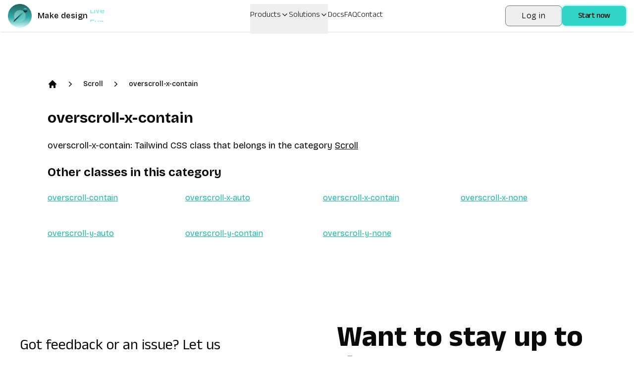

--- FILE ---
content_type: text/html; charset=utf-8
request_url: https://www.divmagic.com/tailwind/Scroll/overscroll-x-contain
body_size: 58648
content:
<!DOCTYPE html><html lang="en" dir="auto"><head><meta charSet="utf-8"/><meta name="viewport" content="width=device-width, initial-scale=1"/><link rel="stylesheet" href="/_next/static/css/05467beb8cd04651.css" data-precedence="next"/><link rel="stylesheet" href="/_next/static/css/5938d77ff1a76bee.css" data-precedence="next"/><link rel="preload" as="script" fetchPriority="low" href="/_next/static/chunks/webpack-e76dcc2e2a6436f7.js"/><script src="/_next/static/chunks/4bd1b696-182b6b13bdad92e3.js" async=""></script><script src="/_next/static/chunks/7892-636a83ec99b48bfe.js" async=""></script><script src="/_next/static/chunks/main-app-d21c85c8b47855b9.js" async=""></script><script src="/_next/static/chunks/3156-ae6b61bf2f2b6cd3.js" async=""></script><script src="/_next/static/chunks/8720-a282034726088b78.js" async=""></script><script src="/_next/static/chunks/app/%5Blocale%5D/layout-ba96c3facd4d3651.js" async=""></script><script src="/_next/static/chunks/4545-a97d9f69e54e733c.js" async=""></script><script src="/_next/static/chunks/1356-9450a4fe950be7a8.js" async=""></script><script src="/_next/static/chunks/9187-abfe104031f77f45.js" async=""></script><script src="/_next/static/chunks/7447-734acc04f095144a.js" async=""></script><script src="/_next/static/chunks/1395-698d1f3c08991dc0.js" async=""></script><script src="/_next/static/chunks/537-e62056e0bbd74a1a.js" async=""></script><script src="/_next/static/chunks/app/%5Blocale%5D/tailwind/%5B...slug%5D/page-add267339ee7f69d.js" async=""></script><script src="/_next/static/chunks/3122-e16882687897db80.js" async=""></script><script src="/_next/static/chunks/app/%5Blocale%5D/page-5d4582476ff99d0f.js" async=""></script><meta name="next-size-adjust" content=""/><link rel="icon" type="image/png" sizes="32x32" href="https://divmagic.com/static/logo-v3-32x32.png"/><link rel="icon" type="image/png" sizes="64x64" href="https://divmagic.com/static/logo-v3-64x64.png"/><link rel="icon" type="image/webp" sizes="32x32" href="https://divmagic.com/static/logo-v3-32x32.webp"/><link rel="icon" type="image/webp" sizes="64x64" href="https://divmagic.com/static/logo-v3-64x64.webp"/><link rel="icon" type="image/x-icon" sizes="32x32" href="https://divmagic.com/static/favicon.ico"/><link rel="alternate" href="https://divmagic.com/tailwind/Scroll/overscroll-x-contain" hrefLang="x-default"/><link rel="canonical" href="https://divmagic.com/tailwind/Scroll/overscroll-x-contain"/><link rel="alternate" href="https://divmagic.com/en/tailwind/Scroll/overscroll-x-contain" hrefLang="en"/><link rel="alternate" href="https://divmagic.com/de/tailwind/Scroll/overscroll-x-contain" hrefLang="de"/><link rel="alternate" href="https://divmagic.com/fr/tailwind/Scroll/overscroll-x-contain" hrefLang="fr"/><link rel="alternate" href="https://divmagic.com/es/tailwind/Scroll/overscroll-x-contain" hrefLang="es"/><link rel="alternate" href="https://divmagic.com/it/tailwind/Scroll/overscroll-x-contain" hrefLang="it"/><link rel="alternate" href="https://divmagic.com/pt/tailwind/Scroll/overscroll-x-contain" hrefLang="pt"/><link rel="alternate" href="https://divmagic.com/nl/tailwind/Scroll/overscroll-x-contain" hrefLang="nl"/><link rel="alternate" href="https://divmagic.com/sv/tailwind/Scroll/overscroll-x-contain" hrefLang="sv"/><link rel="alternate" href="https://divmagic.com/no/tailwind/Scroll/overscroll-x-contain" hrefLang="no"/><link rel="alternate" href="https://divmagic.com/da/tailwind/Scroll/overscroll-x-contain" hrefLang="da"/><link rel="alternate" href="https://divmagic.com/fi/tailwind/Scroll/overscroll-x-contain" hrefLang="fi"/><link rel="alternate" href="https://divmagic.com/pl/tailwind/Scroll/overscroll-x-contain" hrefLang="pl"/><link rel="alternate" href="https://divmagic.com/ro/tailwind/Scroll/overscroll-x-contain" hrefLang="ro"/><link rel="alternate" href="https://divmagic.com/tr/tailwind/Scroll/overscroll-x-contain" hrefLang="tr"/><link rel="alternate" href="https://divmagic.com/ru/tailwind/Scroll/overscroll-x-contain" hrefLang="ru"/><link rel="alternate" href="https://divmagic.com/ja/tailwind/Scroll/overscroll-x-contain" hrefLang="ja"/><link rel="alternate" href="https://divmagic.com/ko/tailwind/Scroll/overscroll-x-contain" hrefLang="ko"/><link rel="alternate" href="https://divmagic.com/zh-TW/tailwind/Scroll/overscroll-x-contain" hrefLang="zh-TW"/><link rel="alternate" href="https://divmagic.com/hi/tailwind/Scroll/overscroll-x-contain" hrefLang="hi"/><link rel="alternate" href="https://divmagic.com/id/tailwind/Scroll/overscroll-x-contain" hrefLang="id"/><link rel="alternate" href="https://divmagic.com/vi/tailwind/Scroll/overscroll-x-contain" hrefLang="vi"/><link rel="alternate" href="https://divmagic.com/th/tailwind/Scroll/overscroll-x-contain" hrefLang="th"/><link rel="alternate" href="https://divmagic.com/ar/tailwind/Scroll/overscroll-x-contain" hrefLang="ar"/><script src="/_next/static/chunks/polyfills-42372ed130431b0a.js" noModule=""></script></head><body class="__className_540c37 __variable_540c37"><div hidden=""><!--$?--><template id="B:0"></template><!--/$--></div><script>((a,b,c,d,e,f,g,h)=>{let i=document.documentElement,j=["light","dark"];function k(b){var c;(Array.isArray(a)?a:[a]).forEach(a=>{let c="class"===a,d=c&&f?e.map(a=>f[a]||a):e;c?(i.classList.remove(...d),i.classList.add(f&&f[b]?f[b]:b)):i.setAttribute(a,b)}),c=b,h&&j.includes(c)&&(i.style.colorScheme=c)}if(d)k(d);else try{let a=localStorage.getItem(b)||c,d=g&&"system"===a?window.matchMedia("(prefers-color-scheme: dark)").matches?"dark":"light":a;k(d)}catch(a){}})("class","theme","system",null,["light","dark"],null,true,true)</script><section><!--$?--><template id="B:1"></template><p>Loading...</p><!--/$--></section><!--$?--><template id="B:2"></template><!--/$--><section aria-label="Notifications alt+T" tabindex="-1" aria-live="polite" aria-relevant="additions text" aria-atomic="false"></section><script>requestAnimationFrame(function(){$RT=performance.now()});</script><script src="/_next/static/chunks/webpack-e76dcc2e2a6436f7.js" id="_R_" async=""></script><div hidden id="S:1"><div class="fixed top-0 left-0 right-0 w-full shadow px-4 py-2 bg-[#ffffff33] dark:bg-[#00000033] backdrop-blur-md z-[212121] h-16"><div class="flex justify-between items-center mx-auto h-full"><a class="flex items-center cursor-pointer" aria-label="DivMagic" href="/"><img alt="divmagic " loading="lazy" width="48" height="48" decoding="async" data-nimg="1" class="cursor-pointer" style="color:transparent" src="/_next/static/media/logo-v3.9a74137c.webp"/><span class="ml-3 tracking-wide font-medium text-base whitespace-nowrap">Make design</span><span class="w-20"><div class="relative h-6 overflow-hidden"><div class="absolute"><div class="words"><span class="block h-6 pl-1 text-primary animate-spinWords">Simple</span><span class="block h-6 pl-1 text-primary animate-spinWords">Now</span><span class="block h-6 pl-1 text-primary animate-spinWords">Live</span><span class="block h-6 pl-1 text-primary animate-spinWords">Fun</span><span class="block h-6 pl-1 text-primary animate-spinWords">Matter</span><span class="block h-6 pl-1 text-primary animate-spinWords">Simple</span></div></div></div></span></a><div class="hidden lg:flex gap-x-2 lg:gap-x-8 items-center h-full mx-2"><div class="relative h-full"><button class="font-anek-telugu font-light text-base flex pt-3 pb-12 relative pr-4 h-full">Products<svg xmlns="http://www.w3.org/2000/svg" width="24" height="24" viewBox="0 0 24 24" fill="none" stroke="currentColor" stroke-width="2" stroke-linecap="round" stroke-linejoin="round" class="lucide lucide-chevron-down ml-1 w-4 h-4 absolute right-0 top-3.5 transition-transform duration-300 "><path d="m6 9 6 6 6-6"></path></svg></button></div><div class="relative h-full"><button class="font-anek-telugu font-light text-base flex pt-3 pb-12 relative pr-4 h-full">Solutions<svg xmlns="http://www.w3.org/2000/svg" width="24" height="24" viewBox="0 0 24 24" fill="none" stroke="currentColor" stroke-width="2" stroke-linecap="round" stroke-linejoin="round" class="lucide lucide-chevron-down ml-1 w-4 h-4 absolute right-0 top-3.5 transition-transform duration-300 "><path d="m6 9 6 6 6-6"></path></svg></button></div><a class="font-anek-telugu font-light text-base hidden lg:block" aria-label="Docs" target="_self" href="https://docs.divmagic.com/">Docs</a><a class="font-anek-telugu font-light text-base " aria-label="FAQ" target="_self" href="/faq">FAQ</a><a class="font-anek-telugu font-light text-base " aria-label="Contact" target="_self" href="/#contact">Contact</a></div><div class="hidden lg:flex items-center gap-3"><button data-cy="navbar-login-button" type="button" class="font-light hover:border-primary tracking-wide border border-[#757575] text-base text-black dark:text-white sm:py-2 sm:px-8 rounded-lg shadow-sm hover:shadow-md active:shadow-inner transition-all duration-300 ease-in-out transform whitespace-nowrap py-2 px-4">Log in</button><button class="font-medium font-anek-telugu tracking-tight bg-primary2 whitespace-nowrap text-black text-base px-2 py-1.5 pt-2.5 sm:pb-1.5 sm:px-8 rounded-lg shadow-[0px_0px_4px_1px] shadow-primary hover:shadow-md active:shadow-inner transition-all duration-300 ease-in-out transform">Start now</button></div><button class="ml-4 mr-0 items-center bg-primary/80 text-constant cursor-pointer flex justify-center rounded-md p-2 lg:hidden" aria-label="Open or Close Menu"><svg xmlns="http://www.w3.org/2000/svg" viewBox="0 0 24 24" fill="currentColor" class="w-6 h-6"><path fill-rule="evenodd" d="M3 6.75A.75.75 0 013.75 6h16.5a.75.75 0 010 1.5H3.75A.75.75 0 013 6.75zM3 12a.75.75 0 01.75-.75h16.5a.75.75 0 010 1.5H3.75A.75.75 0 013 12zm0 5.25a.75.75 0 01.75-.75h16.5a.75.75 0 010 1.5H3.75a.75.75 0 01-.75-.75z" clip-rule="evenodd"></path></svg></button></div></div><div class="fixed top-0 left-0 right-0 z-[212122] h-full backdrop-blur-sm lg:hidden hidden"><div class="m-2 border rounded border-seperator"><div class="bg-sidebar-primary-foreground dark:bg-constant-3 rounded-lg overflow-hidden"><div class="items-center flex justify-between px-5 pt-4"><a class="flex items-center cursor-pointer" aria-label="DivMagic" href="/"><img alt="divmagic " loading="lazy" width="48" height="48" decoding="async" data-nimg="1" class="cursor-pointer" style="color:transparent" src="/_next/static/media/logo-v3.9a74137c.webp"/><span class="ml-3 tracking-wide font-medium text-tertiary dark:text-constant text-base whitespace-nowrap">Make design</span><span class="w-20"><div class="relative h-6 overflow-hidden"><div class="absolute"><div class="words"><span class="block h-6 pl-1 text-primary animate-spinWords">Simple</span><span class="block h-6 pl-1 text-primary animate-spinWords">Now</span><span class="block h-6 pl-1 text-primary animate-spinWords">Live</span><span class="block h-6 pl-1 text-primary animate-spinWords">Fun</span><span class="block h-6 pl-1 text-primary animate-spinWords">Matter</span><span class="block h-6 pl-1 text-primary animate-spinWords">Simple</span></div></div></div></span></a><div class=""><button class="items-center text-constant-3 dark:text-constant cursor-pointer inline-flex h-10 justify-center w-10 rounded-md p-2" aria-label="Open or Close Menu"><svg xmlns="http://www.w3.org/2000/svg" viewBox="0 0 24 24" fill="currentColor" class="w-6 h-6"><path fill-rule="evenodd" d="M5.47 5.47a.75.75 0 011.06 0L12 10.94l5.47-5.47a.75.75 0 111.06 1.06L13.06 12l5.47 5.47a.75.75 0 11-1.06 1.06L12 13.06l-5.47 5.47a.75.75 0 01-1.06-1.06L10.94 12 5.47 6.53a.75.75 0 010-1.06z" clip-rule="evenodd"></path></svg></button></div></div><div class="p-6"><div class="px-2 flex flex-col gap-y-4"><div class="flex flex-col"><button class="text-blue-950 dark:text-constant text-lg font-semibold flex justify-between items-center">Products<svg xmlns="http://www.w3.org/2000/svg" width="24" height="24" viewBox="0 0 24 24" fill="none" stroke="currentColor" stroke-width="2" stroke-linecap="round" stroke-linejoin="round" class="lucide lucide-chevron-down ml-2 w-5 h-5 transition-transform "><path d="m6 9 6 6 6-6"></path></svg></button></div><div class="flex flex-col"><button class="text-blue-950 dark:text-constant text-lg font-semibold flex justify-between items-center">Solutions<svg xmlns="http://www.w3.org/2000/svg" width="24" height="24" viewBox="0 0 24 24" fill="none" stroke="currentColor" stroke-width="2" stroke-linecap="round" stroke-linejoin="round" class="lucide lucide-chevron-down ml-2 w-5 h-5 transition-transform "><path d="m6 9 6 6 6-6"></path></svg></button></div><div class="flex flex-col"><a class="text-blue-950 dark:text-constant text-lg font-semibold flex justify-between items-center" href="https://docs.divmagic.com/">Docs</a></div><div class="flex flex-col"><a class="text-blue-950 dark:text-constant text-lg font-semibold flex justify-between items-center" href="/faq">FAQ</a></div><div class="flex flex-col"><a class="text-blue-950 dark:text-constant text-lg font-semibold flex justify-between items-center" href="/#contact">Contact</a></div><button class="font-medium font-anek-telugu tracking-tight bg-primary2 whitespace-nowrap text-black text-base px-2 py-1.5 pt-2.5 sm:pb-1.5 sm:px-8 rounded-lg shadow-[0px_0px_4px_1px] shadow-primary hover:shadow-md active:shadow-inner transition-all duration-300 ease-in-out transform">Start now</button><button data-cy="navbar-login-button" type="button" class="font-medium tracking-tight whitespace-nowrap text-base px-8 rounded-lg shadow-[0px_0px_4px_1px] shadow-primary active:shadow-inner hover:text-black transition-all duration-300 ease-in-out transform whitespace-nowrap py-2 px-4 bg-constant text-constant-3">Log in</button></div></div></div></div></div><div class="h-20 md:h-24 lg:h-32"></div><main class="max-w-6xl mx-auto p-4 md:p-6 lg:p-8"><ol class="items-center flex mb-6 sm:mb-10"><li class="list-item"><div><a class=" cursor-pointer" href="/tailwind"><svg aria-hidden="true" class="h-5 w-5" fill="currentColor" viewBox="0 0 20 20"><path clip-rule="evenodd" d="M9.293 2.293a1 1 0 011.414 0l7 7A1 1 0 0117 11h-1v6a1 1 0 01-1 1h-2a1 1 0 01-1-1v-3a1 1 0 00-1-1H9a1 1 0 00-1 1v3a1 1 0 01-1 1H5a1 1 0 01-1-1v-6H3a1 1 0 01-.707-1.707l7-7z" fill="currentColor" fill-rule="evenodd"></path></svg></a></div></li><li class="list-item ml-4"><div class="items-center flex"><svg aria-hidden="true" class="h-5 w-5" fill="currentColor" viewBox="0 0 20 20"><path clip-rule="evenodd" d="M7.21 14.77a.75.75 0 01.02-1.06L11.168 10 7.23 6.29a.75.75 0 111.04-1.08l4.5 4.25a.75.75 0 010 1.08l-4.5 4.25a.75.75 0 01-1.06-.02z" fill="currentColor" fill-rule="evenodd"></path></svg><a class="cursor-pointer text-sm font-medium ml-4" href="/tailwind/Scroll">Scroll</a></div></li><li class="list-item ml-4"><div class="items-center flex"><svg aria-hidden="true" class="h-5 w-5" fill="currentColor" viewBox="0 0 20 20"><path clip-rule="evenodd" d="M7.21 14.77a.75.75 0 01.02-1.06L11.168 10 7.23 6.29a.75.75 0 111.04-1.08l4.5 4.25a.75.75 0 010 1.08l-4.5 4.25a.75.75 0 01-1.06-.02z" fill="currentColor" fill-rule="evenodd"></path></svg><a class="cursor-pointer text-sm font-medium ml-4" href="/tailwind/Scroll/overscroll-x-contain">overscroll-x-contain</a></div></li></ol><h1 class="text-3xl font-bold mb-4 sm:mb-6">overscroll-x-contain</h1><p class="text-lg mb-4 sm:mb-6">overscroll-x-contain<!-- -->: <!-- -->Tailwind CSS class that belongs in the category<!-- --> <a class="cursor-pointer underline" href="/tailwind/Scroll">Scroll</a></p><h2 class="text-2xl font-bold mb-4 sm:mb-6">Other classes in this category</h2><div class="grid grid-cols-1 sm:grid-cols-2 md:grid-cols-3 lg:grid-cols-4 gap-4 sm:gap-6"><div class="mb-4 sm:mb-6"><a class="cursor-pointer underline text-teal-500 hover:text-teal-800" href="/tailwind/Scroll/overscroll-contain">overscroll-contain</a></div><div class="mb-4 sm:mb-6"><a class="cursor-pointer underline text-teal-500 hover:text-teal-800" href="/tailwind/Scroll/overscroll-x-auto">overscroll-x-auto</a></div><div class="mb-4 sm:mb-6"><a class="cursor-pointer underline text-teal-500 hover:text-teal-800" href="/tailwind/Scroll/overscroll-x-contain">overscroll-x-contain</a></div><div class="mb-4 sm:mb-6"><a class="cursor-pointer underline text-teal-500 hover:text-teal-800" href="/tailwind/Scroll/overscroll-x-none">overscroll-x-none</a></div><div class="mb-4 sm:mb-6"><a class="cursor-pointer underline text-teal-500 hover:text-teal-800" href="/tailwind/Scroll/overscroll-y-auto">overscroll-y-auto</a></div><div class="mb-4 sm:mb-6"><a class="cursor-pointer underline text-teal-500 hover:text-teal-800" href="/tailwind/Scroll/overscroll-y-contain">overscroll-y-contain</a></div><div class="mb-4 sm:mb-6"><a class="cursor-pointer underline text-teal-500 hover:text-teal-800" href="/tailwind/Scroll/overscroll-y-none">overscroll-y-none</a></div></div></main><div class="py-24 flex flex-col items-center md:flex md:flex-row md:items-start"><div class="w-full md:w-1/2 px-6 lg:px-10 py-12 "><p class="w-3/4 font-anek-telugu font-normal text-3xl">Got feedback or an issue? Let us know through our platform, and we&#x27;ll handle the rest!</p><a href="https://forms.gle/cft4kajzw2r9G6ZLA" target="_blank" rel="noopener noreferrer"><button class="font-medium font-anek-telugu tracking-tight bg-primary2 whitespace-nowrap text-black text-base px-2 py-1.5 pt-2.5 sm:pb-1.5 sm:px-8 rounded-lg shadow-[0px_0px_4px_1px] shadow-primary hover:shadow-md active:shadow-inner transition-all duration-300 ease-in-out transform font-anek-telugu mt-8">Give feedback</button></a></div><div class="flex w-full md:w-1/2"><div class="w-full px-6 lg:px-10 py-6 rounded-lg dark:shadow-lg"><div class="mb-8"><h1 class="text-3xl md:text-6xl font-anek-telugu font-bold">Want to stay up to date?</h1><p class="text-2xl font-anek-telugu">Join the DivMagic email list!</p></div><form class="space-y-6"><div class="flex space-x-4"><div class="flex flex-col w-full"><label class="block text-sm text-foreground mb-2" for="full-name">Full Name</label><input type="text" class="flex h-10 w-full rounded-md border border-input bg-background px-3 py-2 text-sm ring-offset-background file:border-0 file:bg-transparent file:text-sm file:font-medium file:text-foreground placeholder:text-muted-foreground focus-visible:outline-none focus-visible:ring-2 focus-visible:ring-ring focus-visible:ring-offset-2 disabled:cursor-not-allowed disabled:opacity-50" id="full-name" placeholder="Your Name" value=""/></div><div class="flex flex-col w-full"><label class="block text-sm text-foreground mb-2" for="email">Email</label><input type="email" class="flex h-10 w-full rounded-md border border-input bg-background px-3 py-2 text-sm ring-offset-background file:border-0 file:bg-transparent file:text-sm file:font-medium file:text-foreground placeholder:text-muted-foreground focus-visible:outline-none focus-visible:ring-2 focus-visible:ring-ring focus-visible:ring-offset-2 disabled:cursor-not-allowed disabled:opacity-50" id="email" placeholder="Your Email" value=""/></div></div><button class="inline-flex items-center justify-center gap-2 whitespace-nowrap rounded-md text-sm font-medium transition-colors focus-visible:outline-none focus-visible:ring-1 focus-visible:ring-ring disabled:pointer-events-none disabled:opacity-50 [&amp;_svg]:pointer-events-none [&amp;_svg]:size-4 [&amp;_svg]:shrink-0 bg-primary text-zinc-800 shadow hover:bg-primary/70 active:bg-primary/90 h-9 px-4 py-2 w-full" aria-label="Subscribe to newsletter">Subscribe</button></form></div></div></div><div id="contact" class=""><div class="mx-auto p-4 md:p-6 lg:p-16 lg:py-24 md:flex-row gap-y-8 md:gap-y-0 gap-x-4 flex-col flex flex-wrap whitespace-break-spaces"><div class="flex-1 flex items-center justify-center md:items-start min-w-[%16]"><a class="flex items-center flex-col cursor-pointer" aria-label="DivMagic" href="/"><div class="flex items-center mb-2"><img alt="divmagic " loading="lazy" width="48" height="48" decoding="async" data-nimg="1" class="cursor-pointer w-8 h-8" style="color:transparent" src="/_next/static/media/logo-v3.9a74137c.webp"/><span class="ml-2 tracking-wide font-medium md:text-lg from-primary to-chart-6 dark:to-chart-2 bg-gradient-to-r bg-clip-text text-transparent">DivMagic</span></div></a></div><div class="flex-1 min-w-[%16] flex flex-col gap-y-2 text-center md:text-right"><h2 class="font-semibold font-anek-telugu">Resources</h2><ul class="mt-2 text-foreground text-base font-anek-telugu"><li class="list-item"><a class="cursor-pointer" target="_blank" aria-label="Documentation" href="https://docs.divmagic.com/">Documentation</a></li><li class="list-item mt-2"><a class="cursor-pointer" aria-label="Blog" href="/blog">Blog</a></li><li class="list-item mt-2"><a class="cursor-pointer" aria-label="Best Practices" href="/best-practices">Best Practices</a></li><li class="list-item mt-2 "><div class="flex items-center justify-center md:justify-end md:items-end"><a class="cursor-pointer " aria-label="Changelog" href="/changelog">Changelog</a><div class="flex whitespace-nowrap bg-gradient-to-r from-primary to-sidebar-ring ml-2 w-fit rounded-full px-3 py-0 border border-constant items-center justify-center"><span class="text-[0.6rem] pt-1 text-constant font-semibold tracking-wide uppercase ">🚀 <!-- -->Update</span></div></div></li><li class="list-item mt-2"><a class="cursor-pointer" aria-label="Tailwind CSS Class Library" target="_blank" href="/tailwind">Tailwind CSS Class Library</a></li><li class="list-item mt-2"><a class="cursor-pointer" aria-label="wordpress integration" href="/wordpress">WordPress</a></li></ul></div><div class="flex-1 min-w-[%16] flex flex-col gap-y-2 text-center md:text-right"><h2 class="font-semibold font-anek-telugu">Support</h2><ul class="mt-3 text-foreground text-base font-anek-telugu"><li class="list-item"><a class="cursor-pointer" href="https://feedback.divmagic.com/" target="_blank" aria-label="Provide Feedback">Provide Feedback</a></li><li class="list-item mt-2"><a class="cursor-pointer" aria-label="Help" href="mailto:support@divmagic.com">Help</a></li><li class="list-item mt-2"><a class="cursor-pointer" aria-label="Contact" href="mailto:support@divmagic.com">Contact</a></li><li class="list-item mt-2"><a class="cursor-pointer" href="https://forms.gle/cft4kajzw2r9G6ZLA" target="_blank" aria-label="Report a Bug">Report a Bug</a></li><li class="list-item mt-2"><a class="cursor-pointer" href="https://divmagic.com" target="_blank" aria-label="Affiliate Program">Affiliate Program</a></li></ul></div><div class="flex-1 min-w-[%16] flex flex-col gap-y-1 text-center md:text-right"><h2 class="font-semibold font-anek-telugu">Tools</h2><div class="text-base text-foreground font-anek-telugu"><ul class="mt-3"><li class="list-item"><a class="cursor-pointer" aria-label="Studio" href="/studio">Studio</a></li></ul><ul class="mt-3"><li class="list-item"><a class="cursor-pointer" aria-label="HTML to JSX Converter" href="/tools/html-to-jsx">HTML to JSX Converter</a></li></ul><ul class="mt-3"><li class="list-item"><a class="cursor-pointer" aria-label="JSX to HTML Converter" href="/tools/jsx-to-html">JSX to HTML Converter</a></li></ul><ul class="mt-3"><li class="list-item"><a class="cursor-pointer" aria-label="CSS to Tailwind CSS Converter" href="/tools/css-to-tailwind">CSS to Tailwind CSS Converter</a></li></ul><ul class="mt-3"><li class="list-item"><a class="cursor-pointer" aria-label="HTML to JSX Converter" href="/tools/color-converter">Color Converter</a></li></ul><ul class="mt-3"><li class="list-item"><a class="cursor-pointer" aria-label="Gradient Generator" href="/tools/gradient-generator">Gradient Generator</a></li></ul><ul class="mt-3"><li class="list-item"><a class="cursor-pointer" aria-label="JSON to TypeScript" href="/tools/json-to-typescript">JSON to TypeScript</a></li></ul></div></div><div class="flex-1 min-w-[%16] flex flex-col gap-y-1 items-center md:items-end"><h2 class="font-semibold mb-2 font-anek-telugu">Social</h2><a class="cursor-pointer" target="_blank" aria-label="GitHub" href="https://github.com/DivMagicCom/DivMagic"><svg aria-hidden="true" class="cursor-pointer h-6 align-middle w-6 overflow-hidden" fill="currentColor" viewBox="0 0 24 24"><path clip-rule="evenodd" d="M12 2C6.477 2 2 6.484 2 12.017c0 4.425 2.865 8.18 6.839 9.504.5.092.682-.217.682-.483 0-.237-.008-.868-.013-1.703-2.782.605-3.369-1.343-3.369-1.343-.454-1.158-1.11-1.466-1.11-1.466-.908-.62.069-.608.069-.608 1.003.07 1.531 1.032 1.531 1.032.892 1.53 2.341 1.088 2.91.832.092-.647.35-1.088.636-1.338-2.22-.253-4.555-1.113-4.555-4.951 0-1.093.39-1.988 1.029-2.688-.103-.253-.446-1.272.098-2.65 0 0 .84-.27 2.75 1.026A9.564 9.564 0 0112 6.844c.85.004 1.705.115 2.504.337 1.909-1.296 2.747-1.027 2.747-1.027.546 1.379.202 2.398.1 2.651.64.7 1.028 1.595 1.028 2.688 0 3.848-2.339 4.695-4.566 4.943.359.309.678.92.678 1.855 0 1.338-.012 2.419-.012 2.747 0 .268.18.58.688.482A10.019 10.019 0 0022 12.017C22 6.484 17.522 2 12 2z" fill="currentColor" fill-rule="evenodd"></path></svg></a><a class="cursor-pointer" target="_blank" aria-label="YouTube" href="https://www.youtube.com/@DivMagic"><svg class="cursor-pointer h-7 align-middle w-7 overflow-hidden fill-text-muted " viewBox="0 0 50 50" width="50px" xmlns="http://www.w3.org/2000/svg"><path d="M 44.898438 14.5 C 44.5 12.300781 42.601563 10.699219 40.398438 10.199219 C 37.101563 9.5 31 9 24.398438 9 C 17.800781 9 11.601563 9.5 8.300781 10.199219 C 6.101563 10.699219 4.199219 12.199219 3.800781 14.5 C 3.398438 17 3 20.5 3 25 C 3 29.5 3.398438 33 3.898438 35.5 C 4.300781 37.699219 6.199219 39.300781 8.398438 39.800781 C 11.898438 40.5 17.898438 41 24.5 41 C 31.101563 41 37.101563 40.5 40.601563 39.800781 C 42.800781 39.300781 44.699219 37.800781 45.101563 35.5 C 45.5 33 46 29.398438 46.101563 25 C 45.898438 20.5 45.398438 17 44.898438 14.5 Z M 19 32 L 19 18 L 31.199219 25 Z"></path></svg></a></div><div class="flex-1 min-w-[%16] flex flex-col gap-y-2 items-center text-center md:text-right"><h2 class="font-semibold font-anek-telugu">Terms &amp; Policies</h2><ul class="mt-3 text-foreground text-base font-anek-telugu"><li class="list-item"><a class="cursor-pointer" aria-label="Terms of Use" href="/terms">Terms of Use</a></li><li class="list-item mt-2"><a class="cursor-pointer" aria-label="Privacy" href="/privacy">Privacy</a></li></ul></div></div><div class="w-full flex-col sm:flex sm:flex-row justify-between px-14 py-4 "><p class="text-center">© 2026. All rights reserved.</p><div class="flex gap-x-4 justify-center mt-4  md:justify-between sm:mt-0 "><div class="relative inline-block"><button class="inline-flex items-center justify-center whitespace-nowrap rounded-md text-sm font-medium ring-offset-background transition-colors focus-visible:outline-none focus-visible:ring-2 focus-visible:ring-ring focus-visible:ring-offset-2 disabled:pointer-events-none disabled:opacity-50 border border-input bg-background hover:bg-accent hover:text-accent-foreground w-8 h-8 dark:bg-transparent dark:border-[#757575] dark:hover:bg-gray-200 dark:hover:text-black !ring-offset-0 !ring-0"><svg xmlns="http://www.w3.org/2000/svg" width="24" height="24" viewBox="0 0 24 24" fill="none" stroke="currentColor" stroke-width="2" stroke-linecap="round" stroke-linejoin="round" class="lucide lucide-sun h-[1.2rem] w-[1.2rem] rotate-0 scale-100 transition-all dark:-rotate-90 dark:scale-0"><circle cx="12" cy="12" r="4"></circle><path d="M12 2v2"></path><path d="M12 20v2"></path><path d="m4.93 4.93 1.41 1.41"></path><path d="m17.66 17.66 1.41 1.41"></path><path d="M2 12h2"></path><path d="M20 12h2"></path><path d="m6.34 17.66-1.41 1.41"></path><path d="m19.07 4.93-1.41 1.41"></path></svg><svg xmlns="http://www.w3.org/2000/svg" width="24" height="24" viewBox="0 0 24 24" fill="none" stroke="currentColor" stroke-width="2" stroke-linecap="round" stroke-linejoin="round" class="lucide lucide-moon absolute h-[1.2rem] w-[1.2rem] rotate-90 scale-0 transition-all dark:rotate-0 dark:scale-100"><path d="M12 3a6 6 0 0 0 9 9 9 9 0 1 1-9-9Z"></path></svg><span class="sr-only">Toggle theme</span></button></div><div class="flex items-center bg-transparent"><div class=""><svg aria-hidden="true" class="h-4 w-4 inline-block" fill="currentColor" focusable="false" role="presentation" viewBox="0 0 16 16" xmlns="http://www.w3.org/2000/svg"><path d="M8 .25a7.77 7.77 0 0 1 7.75 7.78 7.75 7.75 0 0 1-7.52 7.72h-.25A7.75 7.75 0 0 1 .25 8.24v-.25A7.75 7.75 0 0 1 8 .25zm1.95 8.5h-3.9c.15 2.9 1.17 5.34 1.88 5.5H8c.68 0 1.72-2.37 1.93-5.23zm4.26 0h-2.76c-.09 1.96-.53 3.78-1.18 5.08A6.26 6.26 0 0 0 14.17 9zm-9.67 0H1.8a6.26 6.26 0 0 0 3.94 5.08 12.59 12.59 0 0 1-1.16-4.7l-.03-.38zm1.2-6.58-.12.05a6.26 6.26 0 0 0-3.83 5.03h2.75c.09-1.83.48-3.54 1.06-4.81zm2.25-.42c-.7 0-1.78 2.51-1.94 5.5h3.9c-.15-2.9-1.18-5.34-1.89-5.5h-.07zm2.28.43.03.05a12.95 12.95 0 0 1 1.15 5.02h2.75a6.28 6.28 0 0 0-3.93-5.07z" fill="currentColor"></path></svg></div><select id="language-switcher" class="ml-1 bg-transparent"><option value="en" selected="">English</option><option value="de">Deutsch</option><option value="fr">Français</option><option value="es">Español</option><option value="it">Italiano</option><option value="pt">Português</option><option value="nl">Nederlands</option><option value="sv">Svenska</option><option value="no">Norsk</option><option value="da">Dansk</option><option value="fi">Suomalainen</option><option value="pl">Polski</option><option value="ro">Română</option><option value="tr">Türkçe</option><option value="ru">Русский</option><option value="ja">日本語</option><option value="ko">한국어</option><option value="zh-TW">繁體中文</option><option value="hi">हिंदी</option><option value="id">Bahasa Indonesia</option><option value="vi">Tiếng Việt</option><option value="th">ไทย</option><option value="ar">عربي</option></select></div></div></div></div></div><script>$RB=[];$RV=function(a){$RT=performance.now();for(var b=0;b<a.length;b+=2){var c=a[b],e=a[b+1];null!==e.parentNode&&e.parentNode.removeChild(e);var f=c.parentNode;if(f){var g=c.previousSibling,h=0;do{if(c&&8===c.nodeType){var d=c.data;if("/$"===d||"/&"===d)if(0===h)break;else h--;else"$"!==d&&"$?"!==d&&"$~"!==d&&"$!"!==d&&"&"!==d||h++}d=c.nextSibling;f.removeChild(c);c=d}while(c);for(;e.firstChild;)f.insertBefore(e.firstChild,c);g.data="$";g._reactRetry&&requestAnimationFrame(g._reactRetry)}}a.length=0};
$RC=function(a,b){if(b=document.getElementById(b))(a=document.getElementById(a))?(a.previousSibling.data="$~",$RB.push(a,b),2===$RB.length&&("number"!==typeof $RT?requestAnimationFrame($RV.bind(null,$RB)):(a=performance.now(),setTimeout($RV.bind(null,$RB),2300>a&&2E3<a?2300-a:$RT+300-a)))):b.parentNode.removeChild(b)};$RC("B:1","S:1")</script><div hidden id="S:2"></div><script>$RC("B:2","S:2")</script><title>overscroll-x-contain | Scroll Tailwind CSS Class | DivMagic | Copy design from any website</title><meta name="description" content="Tailwind CSS Class overscroll-x-contain Source code, details, explanation and examples. You can copy the examples and paste them into your project or create new ones with DivMagic!"/><meta name="category" content="website"/><meta property="og:title" content="overscroll-x-contain | Scroll Tailwind CSS Class | DivMagic | Copy design from any website"/><meta property="og:description" content="Tailwind CSS Class overscroll-x-contain Source code, details, explanation and examples. You can copy the examples and paste them into your project or create new ones with DivMagic!"/><meta property="og:url" content="http://divmagic.com/api/og?title=overscroll-x-contain+%7C+Scroll+Tailwind+CSS+Class+%7C+DivMagic+%7C+Copy+design+from+any+website&amp;description=Tailwind+CSS+Class+overscroll-x-contain+Source+code%2C+details%2C+explanation+and+examples.+You+can+copy+the+examples+and+paste+them+into+your+project+or+create+new+ones+with+DivMagic%21"/><meta property="og:image" content="http://divmagic.com/api/og?title=overscroll-x-contain+%7C+Scroll+Tailwind+CSS+Class+%7C+DivMagic+%7C+Copy+design+from+any+website&amp;description=Tailwind+CSS+Class+overscroll-x-contain+Source+code%2C+details%2C+explanation+and+examples.+You+can+copy+the+examples+and+paste+them+into+your+project+or+create+new+ones+with+DivMagic%21"/><meta property="og:image:width" content="1200"/><meta property="og:image:height" content="630"/><meta property="og:image:alt" content="overscroll-x-contain | Scroll Tailwind CSS Class | DivMagic | Copy design from any website"/><meta property="og:type" content="website"/><meta name="twitter:card" content="summary_large_image"/><meta name="twitter:title" content="overscroll-x-contain | Scroll Tailwind CSS Class | DivMagic | Copy design from any website"/><meta name="twitter:description" content="Tailwind CSS Class overscroll-x-contain Source code, details, explanation and examples. You can copy the examples and paste them into your project or create new ones with DivMagic!"/><meta name="twitter:image" content="http://divmagic.com/api/og?title=overscroll-x-contain+%7C+Scroll+Tailwind+CSS+Class+%7C+DivMagic+%7C+Copy+design+from+any+website&amp;description=Tailwind+CSS+Class+overscroll-x-contain+Source+code%2C+details%2C+explanation+and+examples.+You+can+copy+the+examples+and+paste+them+into+your+project+or+create+new+ones+with+DivMagic%21"/><meta name="twitter:image:width" content="1200"/><meta name="twitter:image:height" content="630"/><meta name="twitter:image:alt" content="overscroll-x-contain | Scroll Tailwind CSS Class | DivMagic | Copy design from any website"/><div hidden id="S:0"></div><script>$RC("B:0","S:0")</script><script>(self.__next_f=self.__next_f||[]).push([0])</script><script>self.__next_f.push([1,"1:\"$Sreact.fragment\"\n2:I[9766,[],\"\"]\n3:I[98924,[],\"\"]\n6:I[24431,[],\"OutletBoundary\"]\n8:I[15278,[],\"AsyncMetadataOutlet\"]\na:I[24431,[],\"ViewportBoundary\"]\nc:I[24431,[],\"MetadataBoundary\"]\nd:\"$Sreact.suspense\"\nf:I[57150,[],\"\"]\n10:I[41402,[\"3156\",\"static/chunks/3156-ae6b61bf2f2b6cd3.js\",\"8720\",\"static/chunks/8720-a282034726088b78.js\",\"8450\",\"static/chunks/app/%5Blocale%5D/layout-ba96c3facd4d3651.js\"],\"\"]\n11:I[5379,[\"3156\",\"static/chunks/3156-ae6b61bf2f2b6cd3.js\",\"8720\",\"static/chunks/8720-a282034726088b78.js\",\"8450\",\"static/chunks/app/%5Blocale%5D/layout-ba96c3facd4d3651.js\"],\"ThemeProvider\"]\n13:I[31395,[\"4545\",\"static/chunks/4545-a97d9f69e54e733c.js\",\"1356\",\"static/chunks/1356-9450a4fe950be7a8.js\",\"9187\",\"static/chunks/9187-abfe104031f77f45.js\",\"7447\",\"static/chunks/7447-734acc04f095144a.js\",\"1395\",\"static/chunks/1395-698d1f3c08991dc0.js\",\"537\",\"static/chunks/537-e62056e0bbd74a1a.js\",\"388\",\"static/chunks/app/%5Blocale%5D/tailwind/%5B...slug%5D/page-add267339ee7f69d.js\"],\"default\"]\n27:I[74433,[\"4545\",\"static/chunks/4545-a97d9f69e54e733c.js\",\"1356\",\"static/chunks/1356-9450a4fe950be7a8.js\",\"9187\",\"static/chunks/9187-abfe104031f77f45.js\",\"7447\",\"static/chunks/7447-734acc04f095144a.js\",\"1395\",\"static/chunks/1395-698d1f3c08991dc0.js\",\"537\",\"static/chunks/537-e62056e0bbd74a1a.js\",\"388\",\"static/chunks/app/%5Blocale%5D/tailwind/%5B...slug%5D/page-add267339ee7f69d.js\"],\"default\"]\n3e:I[40753,[\"4545\",\"static/chunks/4545-a97d9f69e54e733c.js\",\"1356\",\"static/chunks/1356-9450a4fe950be7a8.js\",\"9187\",\"static/chunks/9187-abfe104031f77f45.js\",\"7447\",\"static/chunks/7447-734acc04f095144a.js\",\"1395\",\"static/chunks/1395-698d1f3c08991dc0.js\",\"537\",\"static/chunks/537-e62056e0bbd74a1a.js\",\"388\",\"static/chunks/app/%5Blocale%5D/tailwind/%5B...slug%5D/page-add267339ee7f69d.js\"],\"ThemeSwitcher\"]\n3f:I[98515,[\"4545\",\"static/chunks/4545-a97d9f69e54e733c.js\",\"1356\",\"static/chunks/1356-9450a4fe950be7a8.js\",\"9187\",\"static/chunks/9187-abfe104031f77f45.js\",\"7447\",\"static/chunks/7447-734acc04f095144a.js\",\"1395\",\"static/chunks/1395-698d1f3c08991dc0.js\",\"5"])</script><script>self.__next_f.push([1,"37\",\"static/chunks/537-e62056e0bbd74a1a.js\",\"388\",\"static/chunks/app/%5Blocale%5D/tailwind/%5B...slug%5D/page-add267339ee7f69d.js\"],\"default\"]\n40:I[64707,[\"4545\",\"static/chunks/4545-a97d9f69e54e733c.js\",\"1356\",\"static/chunks/1356-9450a4fe950be7a8.js\",\"9187\",\"static/chunks/9187-abfe104031f77f45.js\",\"7447\",\"static/chunks/7447-734acc04f095144a.js\",\"1395\",\"static/chunks/1395-698d1f3c08991dc0.js\",\"537\",\"static/chunks/537-e62056e0bbd74a1a.js\",\"388\",\"static/chunks/app/%5Blocale%5D/tailwind/%5B...slug%5D/page-add267339ee7f69d.js\"],\"default\"]\n41:I[81356,[\"4545\",\"static/chunks/4545-a97d9f69e54e733c.js\",\"1356\",\"static/chunks/1356-9450a4fe950be7a8.js\",\"9187\",\"static/chunks/9187-abfe104031f77f45.js\",\"7447\",\"static/chunks/7447-734acc04f095144a.js\",\"1395\",\"static/chunks/1395-698d1f3c08991dc0.js\",\"537\",\"static/chunks/537-e62056e0bbd74a1a.js\",\"388\",\"static/chunks/app/%5Blocale%5D/tailwind/%5B...slug%5D/page-add267339ee7f69d.js\"],\"Image\"]\n42:I[3809,[\"4545\",\"static/chunks/4545-a97d9f69e54e733c.js\",\"1356\",\"static/chunks/1356-9450a4fe950be7a8.js\",\"9187\",\"static/chunks/9187-abfe104031f77f45.js\",\"7447\",\"static/chunks/7447-734acc04f095144a.js\",\"1395\",\"static/chunks/1395-698d1f3c08991dc0.js\",\"3122\",\"static/chunks/3122-e16882687897db80.js\",\"537\",\"static/chunks/537-e62056e0bbd74a1a.js\",\"465\",\"static/chunks/app/%5Blocale%5D/page-5d4582476ff99d0f.js\"],\"default\"]\n4a:I[67907,[\"3156\",\"static/chunks/3156-ae6b61bf2f2b6cd3.js\",\"8720\",\"static/chunks/8720-a282034726088b78.js\",\"8450\",\"static/chunks/app/%5Blocale%5D/layout-ba96c3facd4d3651.js\"],\"default\"]\n4b:I[18720,[\"3156\",\"static/chunks/3156-ae6b61bf2f2b6cd3.js\",\"8720\",\"static/chunks/8720-a282034726088b78.js\",\"8450\",\"static/chunks/app/%5Blocale%5D/layout-ba96c3facd4d3651.js\"],\"Toaster\"]\n:HC[\"/\",\"\"]\n:HL[\"/_next/static/css/05467beb8cd04651.css\",\"style\"]\n:HL[\"/_next/static/css/5938d77ff1a76bee.css\",\"style\"]\n"])</script><script>self.__next_f.push([1,"0:{\"P\":null,\"b\":\"EUmPLjCckaFVP8PCufFp4\",\"p\":\"\",\"c\":[\"\",\"tailwind\",\"Scroll\",\"overscroll-x-contain\"],\"i\":false,\"f\":[[[\"\",{\"children\":[[\"locale\",\"en\",\"d\"],{\"children\":[\"tailwind\",{\"children\":[[\"slug\",\"Scroll/overscroll-x-contain\",\"c\"],{\"children\":[\"__PAGE__\",{}]}]}]},\"$undefined\",\"$undefined\",true]}],[\"\",[\"$\",\"$1\",\"c\",{\"children\":[null,[\"$\",\"$L2\",null,{\"parallelRouterKey\":\"children\",\"error\":\"$undefined\",\"errorStyles\":\"$undefined\",\"errorScripts\":\"$undefined\",\"template\":[\"$\",\"$L3\",null,{}],\"templateStyles\":\"$undefined\",\"templateScripts\":\"$undefined\",\"notFound\":[[[\"$\",\"title\",null,{\"children\":\"404: This page could not be found.\"}],[\"$\",\"div\",null,{\"style\":{\"fontFamily\":\"system-ui,\\\"Segoe UI\\\",Roboto,Helvetica,Arial,sans-serif,\\\"Apple Color Emoji\\\",\\\"Segoe UI Emoji\\\"\",\"height\":\"100vh\",\"textAlign\":\"center\",\"display\":\"flex\",\"flexDirection\":\"column\",\"alignItems\":\"center\",\"justifyContent\":\"center\"},\"children\":[\"$\",\"div\",null,{\"children\":[[\"$\",\"style\",null,{\"dangerouslySetInnerHTML\":{\"__html\":\"body{color:#000;background:#fff;margin:0}.next-error-h1{border-right:1px solid rgba(0,0,0,.3)}@media (prefers-color-scheme:dark){body{color:#fff;background:#000}.next-error-h1{border-right:1px solid rgba(255,255,255,.3)}}\"}}],[\"$\",\"h1\",null,{\"className\":\"next-error-h1\",\"style\":{\"display\":\"inline-block\",\"margin\":\"0 20px 0 0\",\"padding\":\"0 23px 0 0\",\"fontSize\":24,\"fontWeight\":500,\"verticalAlign\":\"top\",\"lineHeight\":\"49px\"},\"children\":404}],[\"$\",\"div\",null,{\"style\":{\"display\":\"inline-block\"},\"children\":[\"$\",\"h2\",null,{\"style\":{\"fontSize\":14,\"fontWeight\":400,\"lineHeight\":\"49px\",\"margin\":0},\"children\":\"This page could not be found.\"}]}]]}]}]],[]],\"forbidden\":\"$undefined\",\"unauthorized\":\"$undefined\"}]]}],{\"children\":[[\"locale\",\"en\",\"d\"],[\"$\",\"$1\",\"c\",{\"children\":[[[\"$\",\"link\",\"0\",{\"rel\":\"stylesheet\",\"href\":\"/_next/static/css/05467beb8cd04651.css\",\"precedence\":\"next\",\"crossOrigin\":\"$undefined\",\"nonce\":\"$undefined\"}],[\"$\",\"link\",\"1\",{\"rel\":\"stylesheet\",\"href\":\"/_next/static/css/5938d77ff1a76bee.css\",\"precedence\":\"next\",\"crossOrigin\":\"$undefined\",\"nonce\":\"$undefined\"}]],\"$L4\"]}],{\"children\":[\"tailwind\",[\"$\",\"$1\",\"c\",{\"children\":[null,[\"$\",\"$L2\",null,{\"parallelRouterKey\":\"children\",\"error\":\"$undefined\",\"errorStyles\":\"$undefined\",\"errorScripts\":\"$undefined\",\"template\":[\"$\",\"$L3\",null,{}],\"templateStyles\":\"$undefined\",\"templateScripts\":\"$undefined\",\"notFound\":\"$undefined\",\"forbidden\":\"$undefined\",\"unauthorized\":\"$undefined\"}]]}],{\"children\":[[\"slug\",\"Scroll/overscroll-x-contain\",\"c\"],[\"$\",\"$1\",\"c\",{\"children\":[null,[\"$\",\"$L2\",null,{\"parallelRouterKey\":\"children\",\"error\":\"$undefined\",\"errorStyles\":\"$undefined\",\"errorScripts\":\"$undefined\",\"template\":[\"$\",\"$L3\",null,{}],\"templateStyles\":\"$undefined\",\"templateScripts\":\"$undefined\",\"notFound\":\"$undefined\",\"forbidden\":\"$undefined\",\"unauthorized\":\"$undefined\"}]]}],{\"children\":[\"__PAGE__\",[\"$\",\"$1\",\"c\",{\"children\":[\"$L5\",null,[\"$\",\"$L6\",null,{\"children\":[\"$L7\",[\"$\",\"$L8\",null,{\"promise\":\"$@9\"}]]}]]}],{},null,false]},null,false]},null,false]},null,false]},null,false],[\"$\",\"$1\",\"h\",{\"children\":[null,[[\"$\",\"$La\",null,{\"children\":\"$Lb\"}],[\"$\",\"meta\",null,{\"name\":\"next-size-adjust\",\"content\":\"\"}]],[\"$\",\"$Lc\",null,{\"children\":[\"$\",\"div\",null,{\"hidden\":true,\"children\":[\"$\",\"$d\",null,{\"fallback\":null,\"children\":\"$Le\"}]}]}]]}],false]],\"m\":\"$undefined\",\"G\":[\"$f\",[]],\"s\":false,\"S\":false}\n"])</script><script>self.__next_f.push([1,"4:[\"$\",\"html\",null,{\"lang\":\"en\",\"dir\":\"auto\",\"suppressHydrationWarning\":true,\"children\":[[\"$\",\"link\",null,{\"rel\":\"icon\",\"type\":\"image/png\",\"sizes\":\"32x32\",\"href\":\"https://divmagic.com/static/logo-v3-32x32.png\"}],[\"$\",\"link\",null,{\"rel\":\"icon\",\"type\":\"image/png\",\"sizes\":\"64x64\",\"href\":\"https://divmagic.com/static/logo-v3-64x64.png\"}],[\"$\",\"link\",null,{\"rel\":\"icon\",\"type\":\"image/webp\",\"sizes\":\"32x32\",\"href\":\"https://divmagic.com/static/logo-v3-32x32.webp\"}],[\"$\",\"link\",null,{\"rel\":\"icon\",\"type\":\"image/webp\",\"sizes\":\"64x64\",\"href\":\"https://divmagic.com/static/logo-v3-64x64.webp\"}],[\"$\",\"link\",null,{\"rel\":\"icon\",\"type\":\"image/x-icon\",\"sizes\":\"32x32\",\"href\":\"https://divmagic.com/static/favicon.ico\"}],[[\"$\",\"$L10\",null,{\"id\":\"gtm-script\",\"src\":\"https://public-cdn-a.dvmgc.com/static/g/1767583807-gtag.js\",\"strategy\":\"lazyOnload\"}],[\"$\",\"$L10\",null,{\"id\":\"ga-script\",\"src\":\"https://public-cdn-a.dvmgc.com/static/g/1767583807-aw.js\",\"strategy\":\"lazyOnload\"}],[\"$\",\"$L10\",null,{\"id\":\"gtm-script-2\",\"children\":\"\\n              window.dataLayer = window.dataLayer || [];\\n              function gtag(){dataLayer.push(arguments);}\\n              gtag('js', new Date());\\n\\n              gtag('config', 'G-21LEEBRZ8Q', {\\n                server_container_url: \\\"https://divmagic.com/ga\\\"\\n              });\\n              gtag('config', 'AW-11355934472', {\\n                server_container_url: \\\"https://divmagic.com/ga\\\"\\n              });\\n            \"}],[\"$\",\"$L10\",null,{\"id\":\"ms-clarity\",\"strategy\":\"lazyOnload\",\"children\":\"(function(c,l,a,r,i,t,y){\\n            c[a]=c[a]||function(){(c[a].q=c[a].q||[]).push(arguments)};\\n            t=l.createElement(r);t.async=1;t.src=\\\"https://www.clarity.ms/tag/\\\"+i;\\n            y=l.getElementsByTagName(r)[0];y.parentNode.insertBefore(t,y);\\n            })(window, document, \\\"clarity\\\", \\\"script\\\", \\\"kal4akb83g\\\");\"}]],[\"$\",\"body\",null,{\"className\":\"__className_540c37 __variable_540c37\",\"children\":[\"$\",\"$L11\",null,{\"attribute\":\"class\",\"defaultTheme\":\"system\",\"enableSystem\":true,\"disableTransitionOnChange\":true,\"children\":\"$L12\"}]}]]}]\n"])</script><script>self.__next_f.push([1,"5:[[[\"$\",\"link\",\"x-default\",{\"rel\":\"alternate\",\"href\":\"https://divmagic.com/tailwind/Scroll/overscroll-x-contain\",\"hrefLang\":\"x-default\"}],[\"$\",\"link\",\"canonical\",{\"rel\":\"canonical\",\"href\":\"https://divmagic.com/tailwind/Scroll/overscroll-x-contain\"}],[\"$\",\"link\",\"en\",{\"rel\":\"alternate\",\"href\":\"https://divmagic.com/en/tailwind/Scroll/overscroll-x-contain\",\"hrefLang\":\"en\"}],[\"$\",\"link\",\"de\",{\"rel\":\"alternate\",\"href\":\"https://divmagic.com/de/tailwind/Scroll/overscroll-x-contain\",\"hrefLang\":\"de\"}],[\"$\",\"link\",\"fr\",{\"rel\":\"alternate\",\"href\":\"https://divmagic.com/fr/tailwind/Scroll/overscroll-x-contain\",\"hrefLang\":\"fr\"}],[\"$\",\"link\",\"es\",{\"rel\":\"alternate\",\"href\":\"https://divmagic.com/es/tailwind/Scroll/overscroll-x-contain\",\"hrefLang\":\"es\"}],[\"$\",\"link\",\"it\",{\"rel\":\"alternate\",\"href\":\"https://divmagic.com/it/tailwind/Scroll/overscroll-x-contain\",\"hrefLang\":\"it\"}],[\"$\",\"link\",\"pt\",{\"rel\":\"alternate\",\"href\":\"https://divmagic.com/pt/tailwind/Scroll/overscroll-x-contain\",\"hrefLang\":\"pt\"}],[\"$\",\"link\",\"nl\",{\"rel\":\"alternate\",\"href\":\"https://divmagic.com/nl/tailwind/Scroll/overscroll-x-contain\",\"hrefLang\":\"nl\"}],[\"$\",\"link\",\"sv\",{\"rel\":\"alternate\",\"href\":\"https://divmagic.com/sv/tailwind/Scroll/overscroll-x-contain\",\"hrefLang\":\"sv\"}],[\"$\",\"link\",\"no\",{\"rel\":\"alternate\",\"href\":\"https://divmagic.com/no/tailwind/Scroll/overscroll-x-contain\",\"hrefLang\":\"no\"}],[\"$\",\"link\",\"da\",{\"rel\":\"alternate\",\"href\":\"https://divmagic.com/da/tailwind/Scroll/overscroll-x-contain\",\"hrefLang\":\"da\"}],[\"$\",\"link\",\"fi\",{\"rel\":\"alternate\",\"href\":\"https://divmagic.com/fi/tailwind/Scroll/overscroll-x-contain\",\"hrefLang\":\"fi\"}],[\"$\",\"link\",\"pl\",{\"rel\":\"alternate\",\"href\":\"https://divmagic.com/pl/tailwind/Scroll/overscroll-x-contain\",\"hrefLang\":\"pl\"}],[\"$\",\"link\",\"ro\",{\"rel\":\"alternate\",\"href\":\"https://divmagic.com/ro/tailwind/Scroll/overscroll-x-contain\",\"hrefLang\":\"ro\"}],[\"$\",\"link\",\"tr\",{\"rel\":\"alternate\",\"href\":\"https://divmagic.com/tr/tailwind/Scroll/overscroll-x-contain\",\"hrefLang\":\"tr\"}],[\"$\",\"link\",\"ru\",{\"rel\":\"alternate\",\"href\":\"https://divmagic.com/ru/tailwind/Scroll/overscroll-x-contain\",\"hrefLang\":\"ru\"}],[\"$\",\"link\",\"ja\",{\"rel\":\"alternate\",\"href\":\"https://divmagic.com/ja/tailwind/Scroll/overscroll-x-contain\",\"hrefLang\":\"ja\"}],[\"$\",\"link\",\"ko\",{\"rel\":\"alternate\",\"href\":\"https://divmagic.com/ko/tailwind/Scroll/overscroll-x-contain\",\"hrefLang\":\"ko\"}],[\"$\",\"link\",\"zh-TW\",{\"rel\":\"alternate\",\"href\":\"https://divmagic.com/zh-TW/tailwind/Scroll/overscroll-x-contain\",\"hrefLang\":\"zh-TW\"}],[\"$\",\"link\",\"hi\",{\"rel\":\"alternate\",\"href\":\"https://divmagic.com/hi/tailwind/Scroll/overscroll-x-contain\",\"hrefLang\":\"hi\"}],[\"$\",\"link\",\"id\",{\"rel\":\"alternate\",\"href\":\"https://divmagic.com/id/tailwind/Scroll/overscroll-x-contain\",\"hrefLang\":\"id\"}],[\"$\",\"link\",\"vi\",{\"rel\":\"alternate\",\"href\":\"https://divmagic.com/vi/tailwind/Scroll/overscroll-x-contain\",\"hrefLang\":\"vi\"}],[\"$\",\"link\",\"th\",{\"rel\":\"alternate\",\"href\":\"https://divmagic.com/th/tailwind/Scroll/overscroll-x-contain\",\"hrefLang\":\"th\"}],[\"$\",\"link\",\"ar\",{\"rel\":\"alternate\",\"href\":\"https://divmagic.com/ar/tailwind/Scroll/overscroll-x-contain\",\"hrefLang\":\"ar\"}]],[\"$\",\"section\",null,{\"children\":[\"$\",\"$d\",null,{\"fallback\":[\"$\",\"p\",null,{\"children\":\"Loading...\"}],\"children\":[[\"$\",\"$L13\",null,{\"navbarT\":{\"items\":{\"item1\":{\"text\":\"Home\"},\"item2\":{\"text\":\"Features\"},\"item3\":{\"text\":\"Elements\"},\"item4\":{\"text\":\"Landing Pages\"},\"item5\":{\"text\":\"Get Now\"},\"item6\":{\"text\":\"Products\",\"subItems\":{\"item1\":{\"text\":\"Extension\"},\"item2\":{\"text\":\"Studio\"},\"item3\":{\"text\":\"Tools\"},\"item4\":{\"text\":\"API\"}}},\"item7\":{\"text\":\"Solutions\",\"subItems\":{\"item1\":{\"text\":\"Web Developer\"},\"item2\":{\"text\":\"Designer\"},\"item3\":{\"text\":\"Business Owner\"},\"item4\":{\"text\":\"AI use-cases\"}}},\"item8\":{\"text\":\"Docs\"},\"item9\":{\"text\":\"FAQ\"},\"item19\":{\"text\":\"Contact\"}},\"loginText\":\"Log in\",\"startText\":\"Start now\"},\"displayGetNowButton\":true}],[\"$\",\"div\",null,{\"className\":\"h-20 md:h-24 lg:h-32\"}],[\"$\",\"main\",null,{\"className\":\"max-w-6xl mx-auto p-4 md:p-6 lg:p-8\",\"children\":[[\"$\",\"ol\",null,{\"className\":\"items-center flex mb-6 sm:mb-10\",\"children\":[[\"$\",\"li\",null,{\"className\":\"list-item\",\"children\":[\"$\",\"div\",null,{\"children\":\"$L14\"}]}],[\"$\",\"li\",null,{\"className\":\"list-item ml-4\",\"children\":[\"$\",\"div\",null,{\"className\":\"items-center flex\",\"children\":[[\"$\",\"svg\",null,{\"aria-hidden\":\"true\",\"className\":\"h-5 w-5\",\"fill\":\"currentColor\",\"viewBox\":\"0 0 20 20\",\"children\":\"$L15\"}],\"$L16\"]}]}],\"$L17\"]}],\"$L18\",\"$L19\",\"$L1a\",\"$L1b\"]}],\"$L1c\",\"$L1d\"]}]}]]\n"])</script><script>self.__next_f.push([1,"15:[\"$\",\"path\",null,{\"clipRule\":\"evenodd\",\"d\":\"M7.21 14.77a.75.75 0 01.02-1.06L11.168 10 7.23 6.29a.75.75 0 111.04-1.08l4.5 4.25a.75.75 0 010 1.08l-4.5 4.25a.75.75 0 01-1.06-.02z\",\"fill\":\"currentColor\",\"fillRule\":\"evenodd\"}]\n17:[\"$\",\"li\",null,{\"className\":\"list-item ml-4\",\"children\":[\"$\",\"div\",null,{\"className\":\"items-center flex\",\"children\":[[\"$\",\"svg\",null,{\"aria-hidden\":\"true\",\"className\":\"h-5 w-5\",\"fill\":\"currentColor\",\"viewBox\":\"0 0 20 20\",\"children\":[\"$\",\"path\",null,{\"clipRule\":\"evenodd\",\"d\":\"M7.21 14.77a.75.75 0 01.02-1.06L11.168 10 7.23 6.29a.75.75 0 111.04-1.08l4.5 4.25a.75.75 0 010 1.08l-4.5 4.25a.75.75 0 01-1.06-.02z\",\"fill\":\"currentColor\",\"fillRule\":\"evenodd\"}]}],\"$L1e\"]}]}]\n18:[\"$\",\"h1\",null,{\"className\":\"text-3xl font-bold mb-4 sm:mb-6\",\"children\":\"overscroll-x-contain\"}]\n19:[\"$\",\"p\",null,{\"className\":\"text-lg mb-4 sm:mb-6\",\"children\":[\"overscroll-x-contain\",\": \",\"Tailwind CSS class that belongs in the category\",\" \",\"$L1f\"]}]\n1a:[\"$\",\"h2\",null,{\"className\":\"text-2xl font-bold mb-4 sm:mb-6\",\"children\":\"Other classes in this category\"}]\n1b:[\"$\",\"div\",null,{\"className\":\"grid grid-cols-1 sm:grid-cols-2 md:grid-cols-3 lg:grid-cols-4 gap-4 sm:gap-6\",\"children\":[[\"$\",\"div\",\"0-layer2\",{\"className\":\"mb-4 sm:mb-6\",\"children\":\"$L20\"}],[\"$\",\"div\",\"1-layer2\",{\"className\":\"mb-4 sm:mb-6\",\"children\":\"$L21\"}],[\"$\",\"div\",\"2-layer2\",{\"className\":\"mb-4 sm:mb-6\",\"children\":\"$L22\"}],[\"$\",\"div\",\"3-layer2\",{\"className\":\"mb-4 sm:mb-6\",\"children\":\"$L23\"}],[\"$\",\"div\",\"4-layer2\",{\"className\":\"mb-4 sm:mb-6\",\"children\":\"$L24\"}],[\"$\",\"div\",\"5-layer2\",{\"className\":\"mb-4 sm:mb-6\",\"children\":\"$L25\"}],[\"$\",\"div\",\"6-layer2\",{\"className\":\"mb-4 sm:mb-6\",\"children\":\"$L26\"}]]}]\n1c:[\"$\",\"$L27\",null,{\"text1\":\"Want to stay up to date?\",\"text2\":\"Join the DivMagic email list!\",\"feedback\":\"Got feedback or an issue? Let us know through our platform, and we'll handle the rest!\",\"giveFeedback\":\"Give feedback\",\"formText\":\"How can we help you?\",\"emailT\":\"Your Email\",\"nameT\":\"Your Name\",\"subscribe\":\"Subscribe\",\"subscribed\":\"Subscribed!\",\"fullNameLabe"])</script><script>self.__next_f.push([1,"l\":\"Full Name\",\"emailLabel\":\"Email\"}]\n"])</script><script>self.__next_f.push([1,"1d:[\"$\",\"div\",null,{\"id\":\"contact\",\"className\":\"\",\"children\":[[\"$\",\"div\",null,{\"className\":\"mx-auto p-4 md:p-6 lg:p-16 lg:py-24 md:flex-row gap-y-8 md:gap-y-0 gap-x-4 flex-col flex flex-wrap whitespace-break-spaces\",\"children\":[[\"$\",\"div\",null,{\"className\":\"flex-1 flex items-center justify-center md:items-start min-w-[%16]\",\"children\":\"$L28\"}],[\"$\",\"div\",null,{\"className\":\"flex-1 min-w-[%16] flex flex-col gap-y-2 text-center md:text-right\",\"children\":[[\"$\",\"h2\",null,{\"className\":\"font-semibold font-anek-telugu\",\"children\":\"Resources\"}],[\"$\",\"ul\",null,{\"className\":\"mt-2 text-foreground text-base font-anek-telugu\",\"children\":[[\"$\",\"li\",null,{\"className\":\"list-item\",\"children\":\"$L29\"}],[\"$\",\"li\",null,{\"className\":\"list-item mt-2\",\"children\":\"$L2a\"}],[\"$\",\"li\",null,{\"className\":\"list-item mt-2\",\"children\":\"$L2b\"}],[\"$\",\"li\",null,{\"className\":\"list-item mt-2 \",\"children\":[\"$\",\"div\",null,{\"className\":\"flex items-center justify-center md:justify-end md:items-end\",\"children\":[\"$L2c\",[\"$\",\"div\",null,{\"className\":\"flex whitespace-nowrap bg-gradient-to-r from-primary to-sidebar-ring ml-2 w-fit rounded-full px-3 py-0 border border-constant items-center justify-center\",\"children\":[\"$\",\"span\",null,{\"className\":\"text-[0.6rem] pt-1 text-constant font-semibold tracking-wide uppercase \",\"children\":[\"🚀 \",\"Update\"]}]}]]}]}],[\"$\",\"li\",null,{\"className\":\"list-item mt-2\",\"children\":\"$L2d\"}],[\"$\",\"li\",null,{\"className\":\"list-item mt-2\",\"children\":\"$L2e\"}]]}]]}],[\"$\",\"div\",null,{\"className\":\"flex-1 min-w-[%16] flex flex-col gap-y-2 text-center md:text-right\",\"children\":[[\"$\",\"h2\",null,{\"className\":\"font-semibold font-anek-telugu\",\"children\":\"Support\"}],[\"$\",\"ul\",null,{\"className\":\"mt-3 text-foreground text-base font-anek-telugu\",\"children\":[[\"$\",\"li\",null,{\"className\":\"list-item\",\"children\":[\"$\",\"a\",null,{\"className\":\"cursor-pointer\",\"href\":\"https://feedback.divmagic.com/\",\"target\":\"_blank\",\"aria-label\":\"Provide Feedback\",\"children\":\"Provide Feedback\"}]}],[\"$\",\"li\",null,{\"className\":\"list-item mt-2\",\"children\":\"$L2f\"}],[\"$\",\"li\",null,{\"className\":\"list-item mt-2\",\"children\":\"$L30\"}],[\"$\",\"li\",null,{\"className\":\"list-item mt-2\",\"children\":[\"$\",\"a\",null,{\"className\":\"cursor-pointer\",\"href\":\"https://forms.gle/cft4kajzw2r9G6ZLA\",\"target\":\"_blank\",\"aria-label\":\"Report a Bug\",\"children\":\"Report a Bug\"}]}],[\"$\",\"li\",null,{\"className\":\"list-item mt-2\",\"children\":[\"$\",\"a\",null,{\"className\":\"cursor-pointer\",\"href\":\"https://divmagic.com\",\"target\":\"_blank\",\"aria-label\":\"Affiliate Program\",\"children\":\"Affiliate Program\"}]}]]}]]}],[\"$\",\"div\",null,{\"className\":\"flex-1 min-w-[%16] flex flex-col gap-y-1 text-center md:text-right\",\"children\":[[\"$\",\"h2\",null,{\"className\":\"font-semibold font-anek-telugu\",\"children\":\"Tools\"}],[\"$\",\"div\",null,{\"className\":\"text-base text-foreground font-anek-telugu\",\"children\":[[\"$\",\"ul\",null,{\"className\":\"mt-3\",\"children\":[\"$\",\"li\",null,{\"className\":\"list-item\",\"children\":\"$L31\"}]}],[\"$\",\"ul\",null,{\"className\":\"mt-3\",\"children\":[\"$\",\"li\",null,{\"className\":\"list-item\",\"children\":\"$L32\"}]}],[\"$\",\"ul\",null,{\"className\":\"mt-3\",\"children\":[\"$\",\"li\",null,{\"className\":\"list-item\",\"children\":\"$L33\"}]}],[\"$\",\"ul\",null,{\"className\":\"mt-3\",\"children\":[\"$\",\"li\",null,{\"className\":\"list-item\",\"children\":\"$L34\"}]}],[\"$\",\"ul\",null,{\"className\":\"mt-3\",\"children\":[\"$\",\"li\",null,{\"className\":\"list-item\",\"children\":\"$L35\"}]}],[\"$\",\"ul\",null,{\"className\":\"mt-3\",\"children\":[\"$\",\"li\",null,{\"className\":\"list-item\",\"children\":\"$L36\"}]}],[\"$\",\"ul\",null,{\"className\":\"mt-3\",\"children\":[\"$\",\"li\",null,{\"className\":\"list-item\",\"children\":\"$L37\"}]}]]}]]}],[\"$\",\"div\",null,{\"className\":\"flex-1 min-w-[%16] flex flex-col gap-y-1 items-center md:items-end\",\"children\":[[\"$\",\"h2\",null,{\"className\":\"font-semibold mb-2 font-anek-telugu\",\"children\":\"Social\"}],\"$L38\",\"$L39\"]}],[\"$\",\"div\",null,{\"className\":\"flex-1 min-w-[%16] flex flex-col gap-y-2 items-center text-center md:text-right\",\"children\":[[\"$\",\"h2\",null,{\"className\":\"font-semibold font-anek-telugu\",\"children\":\"Terms \u0026 Policies\"}],[\"$\",\"ul\",null,{\"className\":\"mt-3 text-foreground text-base font-anek-telugu\",\"children\":[[\"$\",\"li\",null,{\"className\":\"list-item\",\"children\":\"$L3a\"}],[\"$\",\"li\",null,{\"className\":\"list-item mt-2\",\"children\":\"$L3b\"}]]}]]}]]}],[\"$\",\"div\",null,{\"className\":\"w-full flex-col sm:flex sm:flex-row justify-between px-14 py-4 \",\"children\":[[\"$\",\"p\",null,{\"className\":\"text-center\",\"children\":\"© 2026. All rights reserved.\"}],[\"$\",\"div\",null,{\"className\":\"flex gap-x-4 justify-center mt-4  md:justify-between sm:mt-0 \",\"children\":[\"$L3c\",\"$L3d\"]}]]}]]}]\n"])</script><script>self.__next_f.push([1,"3c:[\"$\",\"$L3e\",null,{}]\n3d:[\"$\",\"$L3f\",null,{}]\n14:[\"$\",\"$L40\",null,{\"ref\":\"$undefined\",\"href\":\"/tailwind\",\"locale\":\"$undefined\",\"localeCookie\":{\"name\":\"NEXT_LOCALE\",\"sameSite\":\"lax\"},\"className\":\" cursor-pointer\",\"children\":[\"$\",\"svg\",null,{\"aria-hidden\":\"true\",\"className\":\"h-5 w-5\",\"fill\":\"currentColor\",\"viewBox\":\"0 0 20 20\",\"children\":[\"$\",\"path\",null,{\"clipRule\":\"evenodd\",\"d\":\"M9.293 2.293a1 1 0 011.414 0l7 7A1 1 0 0117 11h-1v6a1 1 0 01-1 1h-2a1 1 0 01-1-1v-3a1 1 0 00-1-1H9a1 1 0 00-1 1v3a1 1 0 01-1 1H5a1 1 0 01-1-1v-6H3a1 1 0 01-.707-1.707l7-7z\",\"fill\":\"currentColor\",\"fillRule\":\"evenodd\"}]}]}]\n16:[\"$\",\"$L40\",null,{\"ref\":\"$undefined\",\"href\":\"/tailwind/Scroll\",\"locale\":\"$undefined\",\"localeCookie\":\"$14:props:localeCookie\",\"className\":\"cursor-pointer text-sm font-medium ml-4\",\"children\":\"Scroll\"}]\n1e:[\"$\",\"$L40\",null,{\"ref\":\"$undefined\",\"href\":\"/tailwind/Scroll/overscroll-x-contain\",\"locale\":\"$undefined\",\"localeCookie\":\"$14:props:localeCookie\",\"className\":\"cursor-pointer text-sm font-medium ml-4\",\"children\":\"overscroll-x-contain\"}]\n1f:[\"$\",\"$L40\",null,{\"ref\":\"$undefined\",\"href\":\"/tailwind/Scroll\",\"locale\":\"$undefined\",\"localeCookie\":\"$14:props:localeCookie\",\"className\":\"cursor-pointer underline\",\"children\":\"Scroll\"}]\n20:[\"$\",\"$L40\",\"0-layer2-key\",{\"ref\":\"$undefined\",\"href\":\"/tailwind/Scroll/overscroll-contain\",\"locale\":\"$undefined\",\"localeCookie\":\"$14:props:localeCookie\",\"className\":\"cursor-pointer underline text-teal-500 hover:text-teal-800\",\"children\":\"overscroll-contain\"}]\n21:[\"$\",\"$L40\",\"1-layer2-key\",{\"ref\":\"$undefined\",\"href\":\"/tailwind/Scroll/overscroll-x-auto\",\"locale\":\"$undefined\",\"localeCookie\":\"$14:props:localeCookie\",\"className\":\"cursor-pointer underline text-teal-500 hover:text-teal-800\",\"children\":\"overscroll-x-auto\"}]\n22:[\"$\",\"$L40\",\"2-layer2-key\",{\"ref\":\"$undefined\",\"href\":\"/tailwind/Scroll/overscroll-x-contain\",\"locale\":\"$undefined\",\"localeCookie\":\"$14:props:localeCookie\",\"className\":\"cursor-pointer underline text-teal-500 hover:text-teal-800\",\"children\":\"overscroll-x-contain\"}]\n23:[\"$\",\"$L40\",\""])</script><script>self.__next_f.push([1,"3-layer2-key\",{\"ref\":\"$undefined\",\"href\":\"/tailwind/Scroll/overscroll-x-none\",\"locale\":\"$undefined\",\"localeCookie\":\"$14:props:localeCookie\",\"className\":\"cursor-pointer underline text-teal-500 hover:text-teal-800\",\"children\":\"overscroll-x-none\"}]\n24:[\"$\",\"$L40\",\"4-layer2-key\",{\"ref\":\"$undefined\",\"href\":\"/tailwind/Scroll/overscroll-y-auto\",\"locale\":\"$undefined\",\"localeCookie\":\"$14:props:localeCookie\",\"className\":\"cursor-pointer underline text-teal-500 hover:text-teal-800\",\"children\":\"overscroll-y-auto\"}]\n25:[\"$\",\"$L40\",\"5-layer2-key\",{\"ref\":\"$undefined\",\"href\":\"/tailwind/Scroll/overscroll-y-contain\",\"locale\":\"$undefined\",\"localeCookie\":\"$14:props:localeCookie\",\"className\":\"cursor-pointer underline text-teal-500 hover:text-teal-800\",\"children\":\"overscroll-y-contain\"}]\n26:[\"$\",\"$L40\",\"6-layer2-key\",{\"ref\":\"$undefined\",\"href\":\"/tailwind/Scroll/overscroll-y-none\",\"locale\":\"$undefined\",\"localeCookie\":\"$14:props:localeCookie\",\"className\":\"cursor-pointer underline text-teal-500 hover:text-teal-800\",\"children\":\"overscroll-y-none\"}]\n"])</script><script>self.__next_f.push([1,"28:[\"$\",\"$L40\",null,{\"ref\":\"$undefined\",\"href\":\"/\",\"locale\":\"$undefined\",\"localeCookie\":\"$14:props:localeCookie\",\"className\":\"flex items-center flex-col cursor-pointer\",\"aria-label\":\"DivMagic\",\"children\":[\"$\",\"div\",null,{\"className\":\"flex items-center mb-2\",\"children\":[[\"$\",\"$L41\",null,{\"className\":\"cursor-pointer w-8 h-8\",\"src\":{\"src\":\"/_next/static/media/logo-v3.9a74137c.webp\",\"height\":1080,\"width\":1080,\"blurDataURL\":\"[data-uri]\",\"blurWidth\":8,\"blurHeight\":8},\"alt\":\"divmagic \",\"width\":48,\"height\":48}],[\"$\",\"span\",null,{\"className\":\"ml-2 tracking-wide font-medium md:text-lg from-primary to-chart-6 dark:to-chart-2 bg-gradient-to-r bg-clip-text text-transparent\",\"children\":\"DivMagic\"}]]}]}]\n"])</script><script>self.__next_f.push([1,"29:[\"$\",\"$L40\",null,{\"ref\":\"$undefined\",\"href\":\"https://docs.divmagic.com/\",\"locale\":\"$undefined\",\"localeCookie\":\"$14:props:localeCookie\",\"className\":\"cursor-pointer\",\"target\":\"_blank\",\"aria-label\":\"Documentation\",\"children\":\"Documentation\"}]\n2a:[\"$\",\"$L40\",null,{\"ref\":\"$undefined\",\"href\":\"/blog\",\"locale\":\"$undefined\",\"localeCookie\":\"$14:props:localeCookie\",\"className\":\"cursor-pointer\",\"aria-label\":\"Blog\",\"children\":\"Blog\"}]\n2b:[\"$\",\"$L40\",null,{\"ref\":\"$undefined\",\"href\":\"/best-practices\",\"locale\":\"$undefined\",\"localeCookie\":\"$14:props:localeCookie\",\"className\":\"cursor-pointer\",\"aria-label\":\"Best Practices\",\"children\":\"Best Practices\"}]\n2c:[\"$\",\"$L40\",null,{\"ref\":\"$undefined\",\"href\":\"/changelog\",\"locale\":\"$undefined\",\"localeCookie\":\"$14:props:localeCookie\",\"className\":\"cursor-pointer \",\"aria-label\":\"Changelog\",\"children\":\"Changelog\"}]\n2d:[\"$\",\"$L40\",null,{\"ref\":\"$undefined\",\"href\":\"/tailwind\",\"locale\":\"$undefined\",\"localeCookie\":\"$14:props:localeCookie\",\"className\":\"cursor-pointer\",\"aria-label\":\"Tailwind CSS Class Library\",\"target\":\"_blank\",\"children\":\"Tailwind CSS Class Library\"}]\n2e:[\"$\",\"$L40\",null,{\"ref\":\"$undefined\",\"href\":\"/wordpress\",\"locale\":\"$undefined\",\"localeCookie\":\"$14:props:localeCookie\",\"className\":\"cursor-pointer\",\"aria-label\":\"wordpress integration\",\"children\":\"WordPress\"}]\n2f:[\"$\",\"$L40\",null,{\"ref\":\"$undefined\",\"href\":\"mailto:support@divmagic.com\",\"locale\":\"$undefined\",\"localeCookie\":\"$14:props:localeCookie\",\"className\":\"cursor-pointer\",\"aria-label\":\"Help\",\"children\":\"Help\"}]\n30:[\"$\",\"$L40\",null,{\"ref\":\"$undefined\",\"href\":\"mailto:support@divmagic.com\",\"locale\":\"$undefined\",\"localeCookie\":\"$14:props:localeCookie\",\"className\":\"cursor-pointer\",\"aria-label\":\"Contact\",\"children\":\"Contact\"}]\n31:[\"$\",\"$L40\",null,{\"ref\":\"$undefined\",\"href\":\"/studio\",\"locale\":\"$undefined\",\"localeCookie\":\"$14:props:localeCookie\",\"className\":\"cursor-pointer\",\"aria-label\":\"Studio\",\"children\":\"Studio\"}]\n32:[\"$\",\"$L40\",null,{\"ref\":\"$undefined\",\"href\":\"/tools/html-to-jsx\",\"locale\":\"$undefined\",\"localeCookie\":\"$14:props:locale"])</script><script>self.__next_f.push([1,"Cookie\",\"className\":\"cursor-pointer\",\"aria-label\":\"HTML to JSX Converter\",\"children\":\"HTML to JSX Converter\"}]\n33:[\"$\",\"$L40\",null,{\"ref\":\"$undefined\",\"href\":\"/tools/jsx-to-html\",\"locale\":\"$undefined\",\"localeCookie\":\"$14:props:localeCookie\",\"className\":\"cursor-pointer\",\"aria-label\":\"JSX to HTML Converter\",\"children\":\"JSX to HTML Converter\"}]\n34:[\"$\",\"$L40\",null,{\"ref\":\"$undefined\",\"href\":\"/tools/css-to-tailwind\",\"locale\":\"$undefined\",\"localeCookie\":\"$14:props:localeCookie\",\"className\":\"cursor-pointer\",\"aria-label\":\"CSS to Tailwind CSS Converter\",\"children\":\"CSS to Tailwind CSS Converter\"}]\n35:[\"$\",\"$L40\",null,{\"ref\":\"$undefined\",\"href\":\"/tools/color-converter\",\"locale\":\"$undefined\",\"localeCookie\":\"$14:props:localeCookie\",\"className\":\"cursor-pointer\",\"aria-label\":\"HTML to JSX Converter\",\"children\":\"Color Converter\"}]\n36:[\"$\",\"$L40\",null,{\"ref\":\"$undefined\",\"href\":\"/tools/gradient-generator\",\"locale\":\"$undefined\",\"localeCookie\":\"$14:props:localeCookie\",\"className\":\"cursor-pointer\",\"aria-label\":\"Gradient Generator\",\"children\":\"Gradient Generator\"}]\n37:[\"$\",\"$L40\",null,{\"ref\":\"$undefined\",\"href\":\"/tools/json-to-typescript\",\"locale\":\"$undefined\",\"localeCookie\":\"$14:props:localeCookie\",\"className\":\"cursor-pointer\",\"aria-label\":\"JSON to TypeScript\",\"children\":\"JSON to TypeScript\"}]\n"])</script><script>self.__next_f.push([1,"38:[\"$\",\"$L40\",null,{\"ref\":\"$undefined\",\"href\":\"https://github.com/DivMagicCom/DivMagic\",\"locale\":\"$undefined\",\"localeCookie\":\"$14:props:localeCookie\",\"className\":\"cursor-pointer\",\"target\":\"_blank\",\"aria-label\":\"GitHub\",\"children\":[\"$\",\"svg\",null,{\"aria-hidden\":\"true\",\"className\":\"cursor-pointer h-6 align-middle w-6 overflow-hidden\",\"fill\":\"currentColor\",\"viewBox\":\"0 0 24 24\",\"children\":[\"$\",\"path\",null,{\"clipRule\":\"evenodd\",\"d\":\"M12 2C6.477 2 2 6.484 2 12.017c0 4.425 2.865 8.18 6.839 9.504.5.092.682-.217.682-.483 0-.237-.008-.868-.013-1.703-2.782.605-3.369-1.343-3.369-1.343-.454-1.158-1.11-1.466-1.11-1.466-.908-.62.069-.608.069-.608 1.003.07 1.531 1.032 1.531 1.032.892 1.53 2.341 1.088 2.91.832.092-.647.35-1.088.636-1.338-2.22-.253-4.555-1.113-4.555-4.951 0-1.093.39-1.988 1.029-2.688-.103-.253-.446-1.272.098-2.65 0 0 .84-.27 2.75 1.026A9.564 9.564 0 0112 6.844c.85.004 1.705.115 2.504.337 1.909-1.296 2.747-1.027 2.747-1.027.546 1.379.202 2.398.1 2.651.64.7 1.028 1.595 1.028 2.688 0 3.848-2.339 4.695-4.566 4.943.359.309.678.92.678 1.855 0 1.338-.012 2.419-.012 2.747 0 .268.18.58.688.482A10.019 10.019 0 0022 12.017C22 6.484 17.522 2 12 2z\",\"fill\":\"currentColor\",\"fillRule\":\"evenodd\"}]}]}]\n"])</script><script>self.__next_f.push([1,"39:[\"$\",\"$L40\",null,{\"ref\":\"$undefined\",\"href\":\"https://www.youtube.com/@DivMagic\",\"locale\":\"$undefined\",\"localeCookie\":\"$14:props:localeCookie\",\"className\":\"cursor-pointer\",\"target\":\"_blank\",\"aria-label\":\"YouTube\",\"children\":[\"$\",\"svg\",null,{\"className\":\"cursor-pointer h-7 align-middle w-7 overflow-hidden fill-text-muted \",\"viewBox\":\"0 0 50 50\",\"width\":\"50px\",\"xmlns\":\"http://www.w3.org/2000/svg\",\"children\":[\"$\",\"path\",null,{\"d\":\"M 44.898438 14.5 C 44.5 12.300781 42.601563 10.699219 40.398438 10.199219 C 37.101563 9.5 31 9 24.398438 9 C 17.800781 9 11.601563 9.5 8.300781 10.199219 C 6.101563 10.699219 4.199219 12.199219 3.800781 14.5 C 3.398438 17 3 20.5 3 25 C 3 29.5 3.398438 33 3.898438 35.5 C 4.300781 37.699219 6.199219 39.300781 8.398438 39.800781 C 11.898438 40.5 17.898438 41 24.5 41 C 31.101563 41 37.101563 40.5 40.601563 39.800781 C 42.800781 39.300781 44.699219 37.800781 45.101563 35.5 C 45.5 33 46 29.398438 46.101563 25 C 45.898438 20.5 45.398438 17 44.898438 14.5 Z M 19 32 L 19 18 L 31.199219 25 Z\"}]}]}]\n"])</script><script>self.__next_f.push([1,"3a:[\"$\",\"$L40\",null,{\"ref\":\"$undefined\",\"href\":\"/terms\",\"locale\":\"$undefined\",\"localeCookie\":\"$14:props:localeCookie\",\"className\":\"cursor-pointer\",\"aria-label\":\"Terms of Use\",\"children\":\"Terms of Use\"}]\n3b:[\"$\",\"$L40\",null,{\"ref\":\"$undefined\",\"href\":\"/privacy\",\"locale\":\"$undefined\",\"localeCookie\":\"$14:props:localeCookie\",\"className\":\"cursor-pointer\",\"aria-label\":\"Privacy\",\"children\":\"Privacy\"}]\n43:T45c,"])</script><script>self.__next_f.push([1,"[[TAILWINDXYZ]] [[CSSXYZ]], [[TAILWINDXYZ]] [[CSSXYZ]] for divmagic, [[TAILWINDXYZ]] [[CSSXYZ]] for divmagic extension, [[TAILWINDXYZ]] [[CSSXYZ]] for divmagic browser extension, [[TAILWINDXYZ]] [[CSSXYZ]] for divmagic chrome extension, [[TAILWINDXYZ]] [[CSSXYZ]] for divmagic firefox extension, [[TAILWINDXYZ]] [[CSSXYZ]] for divmagic chrome browser extension, [[TAILWINDXYZ]] [[CSSXYZ]] for divmagic firefox browser extension, [[TAILWINDXYZ]] [[CSSXYZ]] [[TAILWINDXYZ]], [[TAILWINDXYZ]] [[CSSXYZ]] [[TAILWINDXYZ]] [[CSSXYZ]], [[TAILWINDXYZ]] [[CSSXYZ]] [[TAILWINDXYZ]] [[CSSXYZ]] for divmagic, [[TAILWINDXYZ]] [[CSSXYZ]] [[TAILWINDXYZ]] [[CSSXYZ]] for divmagic extension, [[TAILWINDXYZ]] [[CSSXYZ]] [[TAILWINDXYZ]] [[CSSXYZ]] for divmagic browser extension, [[TAILWINDXYZ]] [[CSSXYZ]] [[TAILWINDXYZ]] [[CSSXYZ]] for divmagic chrome extension, [[TAILWINDXYZ]] [[CSSXYZ]] [[TAILWINDXYZ]] [[CSSXYZ]] for divmagic firefox extension, [[TAILWINDXYZ]] [[CSSXYZ]] [[TAILWINDXYZ]] [[CSSXYZ]] for divmagic chrome browser extension, [[TAILWINDXYZ]] [[CSSXYZ]] [[TAILWINDXYZ]] [[CSSXYZ]] for divmagic firefox browser extension"])</script><script>self.__next_f.push([1,"44:T40c,"])</script><script>self.__next_f.push([1,"[[TAILWINDXYZ]] [[CSSXYZ]] best practices, [[TAILWINDXYZ]] [[CSSXYZ]] best practices for divmagic, [[TAILWINDXYZ]] [[CSSXYZ]] best practices for divmagic extension, [[TAILWINDXYZ]] [[CSSXYZ]] best practices for divmagic browser extension, [[TAILWINDXYZ]] [[CSSXYZ]] best practices for divmagic chrome extension, [[TAILWINDXYZ]] [[CSSXYZ]] best practices for divmagic firefox extension, [[TAILWINDXYZ]] [[CSSXYZ]] best practices for divmagic chrome browser extension, [[TAILWINDXYZ]] [[CSSXYZ]] best practices for divmagic firefox browser extension, [[TAILWINDXYZ]] [[CSSXYZ]] best practices for divmagic chrome browser extension, [[TAILWINDXYZ]] [[CSSXYZ]] best practices for divmagic firefox browser extension, [[TAILWINDXYZ]] [[CSSXYZ]] best practices for divmagic chrome browser extension, [[TAILWINDXYZ]] [[CSSXYZ]] best practices for divmagic firefox browser extension, [[TAILWINDXYZ]] [[CSSXYZ]] best practices for divmagic chrome browser extension, [[TAILWINDXYZ]] [[CSSXYZ]] best practices for divmagic firefox browser extension"])</script><script>self.__next_f.push([1,"45:T452,"])</script><script>self.__next_f.push([1,"You'll never need to think about design again.\nHow? You might ask. Well, let's dive in.\nI've been a solo entrepreneur for a while. I've built a lot of websites and apps, and I've always had a problem with design.\nI'm not a designer, and I don't have the budget to hire one. I've tried to learn design, but it's just not my thing. I'm a developer, and I love to code. I've always wanted to create good looking websites as fast as possible.\nThe biggest problem is always the design. Which color to use, where to put the stuff etc.\nPerhaps this isn't such a big problem...\nThere are many websites on the internet with good designs. Why not just copy the style from one of these websites and make small changes to make it my own?\nYou can use the browser inspector to copy the CSS, but that's a lot of work. You'll have to copy each element one by one. Even worse, you'll have to go through the computed styles and copy the styles that are actually used.\nI've tried to find a tool that can do this for me, but I couldn't find anything that worked well.\nSo I decided to build my own tool.\nThe result is DivMagic."])</script><script>self.__next_f.push([1,"46:T427,"])</script><script>self.__next_f.push([1,"[[CSSXYZ]] to [[TWYXZ]], [[CSSXYZ]] to [[TWXYZ]] converter, [[CSSXYZ]] to [[TWXYZ]] converter online, [[CSSXYZ]] to [[TWXYZ]] converter online free, [[CSSXYZ]] to [[TWXYZ]] converter online free tool, [[CSSXYZ]] to [[TWXYZ]] converter online free tool for developers, [[CSSXYZ]] to [[TWXYZ]] converter online free tool for web developers, [[CSSXYZ]] to [[TWXYZ]] converter online free tool for software developers, [[CSSXYZ]] to [[TWXYZ]] converter online free tool for web development, [[CSSXYZ]] to [[TWXYZ]] converter online free tool for software development, [[CSSXYZ]] to [[TWXYZ]] converter online free tool for web development professionals, [[CSSXYZ]] to [[TWXYZ]] converter online free tool for software development professionals, [[CSSXYZ]] to [[TWXYZ]] converter online free tool for web developers, [[CSSXYZ]] to [[TWXYZ]] converter online free tool for software developers, [[CSSXYZ]] to [[TWXYZ]] converter online free tool for web development professionals, [[CSSXYZ]] to [[TWXYZ]] converter online free tool for software development professionals"])</script><script>self.__next_f.push([1,"12:[\"$\",\"$L42\",null,{\"formats\":\"$undefined\",\"locale\":\"en\",\"messages\":{\"Metadata\":{\"title\":\"Copy design from any website - copy any style from any website into reusable components and paste into your editor | DivMagic\",\"description\":\"Copy design from any website - copy any style from any website into reusable components and paste into your editor\",\"keywords\":\"copy design, copy style, copy design from any website, copy style from any website, copy design from any website into reusable components, copy style from any website into reusable components, copy design from any website into your editor, copy style from any website into your editor, css to tailwind, css to tailwind css, html to jsx, clone, clone website, tailwind css api, tailwind api\"},\"Error\":{\"notFound\":\"Page Not Found\"},\"Components\":{\"Navbar\":\"$5:1:props:children:props:children:0:props:navbarT\",\"Login\":{\"title\":\"Log in | DivMagic Dashboard\",\"description\":\"Login to DivMagic Dashboard\",\"keywords\":\"login, login to divmagic dashboard, divmagic dashboard login, login to divmagic, divmagic login\",\"main\":\"Log in to Dashboard\",\"email\":\"Email\",\"incorrectPassword\":\"Incorrect password\",\"login\":\"Log in\",\"forgotPassword\":\"Forgot password?\",\"enterResetCode\":\"Let us know it's you\",\"passwordStrength\":\"Password Strength\",\"resetPassword\":\"Set a new password for your account\",\"loggingIn\":\"Logging in...\",\"goBack\":\"Go back\",\"noPassword\":\"Please set a password for your account\",\"createPasswordDescription\":\"Create a password for your account\",\"codeMismatch\":\"Codes do not match\",\"passwordDescription\":\"Password must be at least 8 characters long and contain at least one uppercase letter, one lowercase letter, and one number\",\"passwordTooShort\":\"Password must be at least 8 characters long\",\"passwordNoUppercase\":\"Password must contain at least one uppercase letter\",\"passwordNoLowercase\":\"Password must contain at least one lowercase letter\",\"passwordNoNumber\":\"Password must contain at least one number\",\"resetPasswordDescription\":\"Reset your password, a reset code will send to your mail.\",\"enterEmail\":\"Please enter your email\",\"createPassword\":\"Create Password\",\"create\":\"Create\",\"reset\":\"Reset\",\"enterCodeDescription\":\"Enter the code sent to your email\",\"password\":\"Password\",\"passwordAgain\":\"Please enter your password again\",\"confirmPassword\":\"Confirm Password\",\"enterPassword\":\"Please enter your password\",\"passwordsDoNotMatch\":\"Passwords do not match\",\"verifyEmail\":\"Verify your email\",\"verifyEmailText\":\"We've sent you an email with a verification code. Please enter the code below to verify your email.\",\"verificationCode\":\"Verification Code\",\"enterCode\":\"Please enter the verification code\",\"verify\":\"Verify\",\"verifying\":\"Verifying...\",\"incorrectCode\":\"Incorrect code, please try again and make sure you enter the correct code\",\"signUpText\":\"If you don't have an account, please purchase a subscription and your account will be created for you.\",\"noAccount\":\"No account found, please purchase a subscription to create an account\",\"error\":\"Something went wrong, please try again later\",\"invalidEmailError\":\"Invalid email address. Please enter a valid email address\",\"cancel\":\"Cancel\",\"loginWithGoogle\":\"Login with Google\",\"signUpInfo\":\"If you don't have an account, login and we will create an account for you.\",\"confirm\":\"Confirm\",\"confirming\":\"Confirming...\",\"verifyPassword\":\"Verify Password\",\"verifyPasswordText\":\"We've sent you an email with a verification code. Please enter the code below to verify your password.\",\"loginToYourAccount\":\"Login to your account\",\"sending\":\"Sending...\",\"sendVerificationCode\":\"Send Verification Code\",\"or\":\"Or\",\"terms\":\"Terms of Service\",\"privacy\":\"Privacy Policy\",\"byClickingContinue\":\"By clicking continue, you agree to our\",\"and\":\"and\"},\"Dashboard\":{\"title\":\"Dashboard | DivMagic\",\"description\":\"Dashboard for DivMagic\",\"keywords\":\"dashboard, divmagic dashboard, divmagic dashboard login, divmagic dashboard features, divmagic dashboard pricing, divmagic dashboard documentation, divmagic dashboard changelog\",\"account\":\"Account\",\"accountInfo\":\"Account Info\",\"billing\":\"Billing\",\"library\":\"Library\",\"note1\":\"We are going to add more features here\",\"note2\":\"Please stay tuned!\",\"getDivMagic\":\"Get DivMagic on your browser\",\"name\":\"Name\",\"email\":\"Email\",\"status\":\"Status\",\"active\":\"Active\",\"inactive\":\"Inactive\",\"canceled\":\"Canceled\",\"logout\":\"Logout\",\"team\":\"Team Management\",\"footerNote1\":\"If you have any questions or feedback, please send an email to us!\",\"errorTeamData\":\"Failed to load Team Management data\",\"info\":{\"nextPaymentDate\":\"Next Payment Date\",\"billing\":\"Billing\",\"emailAddress\":\"Email Address\",\"amount\":\"Amount\",\"onFreePlan\":\"You are on FREE plan. You need to have a PRO plan to access the extension.\",\"onProPlan\":\"You are on PRO plan. You have all access to the extension.\",\"yourPlan\":\"Your Plan\",\"switchPlan\":\"Switch to Pro\",\"cancellationRequest\":\"A Special Offer Just for You\",\"cancelSubs\":\"Cancel Subscription\",\"weUnderstand\":\"Before you cancel, how about lifetime access to DivMagic for just $50? No more monthly fees—just one payment, and it's yours forever.\",\"ourGoal\":\"This is a one-time offer. If you leave, it's gone for good. So why not lock in everything you'll ever need for web design before the price goes up?\",\"oneTimeOffer\":\"You will also get access to +1 Million Landing Page Templates!\",\"unlimitedAccessToDivMagic\":\"Unlimited Access to DivMagic!\",\"studioPremiumFeatures\":\"Access to DivMagic Studio Premium Features!\",\"oneMillionTemplates\":\"Access to Thousands of Landing Page Templates!\",\"yourOwnCustomComponent\":\"Your Own Custom Component Library!\",\"allFutureUpdates\":\"All Future Updates and Features Included!\",\"month\":\"month\",\"switch\":\"Switch Plan\",\"cancel\":\"Cancel Subscription\",\"close\":\"Close\",\"lifeTimeAccess\":\"Lifetime Access\",\"status\":\"Status\",\"yourSubsCancelText\":\"Your subscription has been canceled. You can still use DivMagic until the end of your billing period.You will not be charged after the current billing period ends.\",\"reactivate\":\"Reactivate Subscription\",\"joinNow\":\"Join Now\",\"monthly\":\"Monthly Membership\",\"annual\":\"Annual Membership\",\"unlimited\":\"Unlimited Access to all content\",\"monthlyPayment\":\"Monthly Payment\",\"annualPayment\":\"Annual Payment\",\"selectPlan\":\"Select Plan\",\"offers\":\"OFFERS\",\"year\":\"year\",\"date\":\"Date\",\"action\":\"Action\",\"view\":\"View\",\"invoices\":\"Invoices\",\"extension\":\"Extension\",\"extensionDescription\":\"Information about your DivMagic extension subscription\",\"invoiceDescription\":\"A list of your recent invoices.\"},\"Library\":{\"componentPerPage\":\"Components per page\",\"next\":\"Next\",\"previous\":\"Previous\",\"noComponents\":\"Your library is empty. Save a component to see it here.\",\"fetchFailed\":\"Something went wrong while fetching components.\",\"library\":\"Library\",\"deleteModalTitle\":\"Delete component\",\"deleteConfirm\":\"Are you sure you want to delete this component?\",\"deleteText\":\"Delete\",\"deleteFail\":\"Failed to delete component\",\"renameTitle\":\"Rename component\",\"currentName\":\"Current name\",\"newName\":\"New name\",\"namePlaceholder\":\"Enter new name\",\"renameFail\":\"Failed to rename component\",\"updateText\":\"Update\",\"updating\":\"Updating...\",\"deleting\":\"Deleting...\",\"closeText\":\"Close\",\"emptyName\":\"Name cannot be empty\",\"tooLongName\":\"Name cannot be longer than 50 characters\",\"upgradePlan\":\"Upgrade your plan to save components in your library!\",\"upgradeNow\":\"Upgrade Now\",\"cancelText\":\"Cancel\"},\"Team\":{\"errorAddOrgName\":\"Failed to add organization name\",\"errorDeleteMember\":\"Failed to delete team member\",\"enterNameEmail\":\"Please enter a name and email\",\"enterValidEmail\":\"Enter a valid email\",\"errorAddYourself\":\"You cannot add yourself as a team member\",\"errorEmailExists\":\"Email already exists in another organization. Please use a different email\",\"errorMemberExists\":\"Member already exists in the team\",\"errorAddMember\":\"Failed to add team member\",\"nameModalTitle\":\"Organization\",\"nameModalText\":\"Add an organization name to start creating your team\",\"nameModalPlaceholder\":\"Organization Name\",\"addText\":\"Add\",\"addMemberText\":\"+ Add member\",\"increaseLimitText\":\"Email us to increase your member limit\",\"nameColumn\":\"NAME\",\"emailColumn\":\"EMAIL\",\"statusColumn\":\"STATUS\",\"activeText\":\"Active\",\"deleteMemberText\":\"Delete member\",\"addModalTitle\":\"Add a new member\",\"addModalTitle2\":\"Add your first member\",\"addModalText\":\"Enter member name and email\",\"namePlaceholder\":\"Name\",\"emailPlaceholder\":\"Email\",\"deleteConfirm\":\"Are you sure you want to delete this member?\",\"deleteText\":\"Delete\",\"deleting\":\"Deleting...\",\"cancelText\":\"Cancel\",\"closeText\":\"Close\"},\"API\":{\"yourApiKey\":\"Your API Key\",\"generate\":\"Generate API Key\",\"apiStatus\":\"API Status\",\"active\":\"Active\",\"inactive\":\"Inactive\",\"quota\":\"1000 request\",\"pricePerRequest\":\"[[XYZ]] per request\",\"noRateLimits\":\"No rate limits\",\"getNow\":\"Get Now\",\"quotaText\":\"Quota\",\"docs\":\"See the documentation\"}},\"Hero\":{\"main\":\"Copy design from any website\",\"mainV2\":\"Join the future of web design\",\"sub\":\"A browser extension that lets you copy code of any website element with one click\",\"subV2\":\"DivMagic allows you to design and launch your website in minutes with or without coding.\",\"usedBy\":{\"1\":\"Used by\",\"2\":\"+ thousands of other developers!\",\"at\":\"Used by developers at\"},\"tryDemo\":\"Try on this page\",\"tryDemoV2\":\"Try magic mode\",\"trustedBy\":\"TRUSTED BY +10000 DEVELOPERS\",\"v2\":{\"extension\":\"Simplify web design and development by easily accessing and using the code of any website element, no coding knowledge required.\",\"sub\":\"Easily copy code of any website element with one click. Try it now!\",\"sub2\":\"Activate magic mode: Try building this page now\",\"usedBy\":\"Used by +10000 developers\",\"usedBy2\":\"Used by +10000 developers at:\",\"topChoice\":\"The top choice of the world's most innovative minds. Break boundaries with DivMagic!\",\"text1\":\"A Magical Browser Extension:\",\"text2\":\"Save hundreds of hours\",\"text3\":\"Chrome \u0026 Firefox Compatible\",\"text4\":\"+1 Million Elements Copied\",\"text5\":\"Color picker, font copying \u0026 other integrated tools\",\"text6\":\"Create your own component library\",\"text7\":\"Fastest support\",\"text8\":\"Develop 10x faster\"},\"highlightText\":\"Imagine a world where you can create websites with just a click and transform them into your vision with a few customizations.\"},\"Feature\":{\"main\":\"Significantly reduce your development time\",\"topBoxes\":{\"1\":{\"title\":\"Fast and Easy\",\"text1\":\"Style Copy with One Click\",\"text2\":\"Don't waste time thinking about design anymore.\",\"text3\":\"Copy everything with one click in seconds. Even complete websites.\"},\"2\":{\"title\":\"Tailwind CSS\",\"text1\":\"Convert any component into Tailwind CSS\",\"text2\":\"You can get any section you copy as a Tailwind CSS component (even if the website doesn't use Tailwind CSS)\"},\"3\":{\"title\":\"React/JSX\",\"text1\":\"Convert any component into JSX\",\"text2\":\"You can get any section you copy as a React/JSX component\"}},\"featureBoxes\":{\"1\":{\"title\":\"INSPECTOR\",\"text\":\"Get the code of any element on any website. DivMagic provides the most compact and clean code for you to use in your projects.\"},\"2\":{\"title\":\"CONVERTER\",\"text\":\"Convert any component into React/JSX. You can get any section you copy as a React/JSX component. Regardless of the website's framework.\"},\"3\":{\"title\":\"TAILWIND CSS\",\"text\":\"Convert CSS to Tailwind CSS. DivMagic will convert any CSS code into Tailwind CSS (even colors!). The website you're copying from doesn't need to use Tailwind CSS.\"},\"4\":{\"title\":\"IFRAME SUPPORT\",\"text\":\"Copy code from iframes. Some websites put content in iframes to prevent you from copying it. DivMagic can copy code though iframes.\"},\"5\":{\"title\":\"RESPONSIVE\",\"text\":\"You can copy the media query of the element or page you are copying. This will make the copied style responsive.\"},\"6\":{\"title\":\"DEVTOOLS INTEGRATION\",\"text\":\"Use DivMagic right from your browser's development tools. You can access all functionality of DivMagic without ever popping up the extension.\"},\"7\":{\"title\":\"STUDIO INTEGRATION\",\"text\":\"You can export the copied element to DivMagic Studio - a powerful online editor to edit the element and make changes to it easily.\"},\"8\":{\"title\":\"FULL PAGE COPY\",\"text\":\"You can copy full pages with one click.\"},\"9\":{\"title\":\"WORDPRESS INTEGRATION\",\"text\":\"You can export the copied element to WordPress (HTML to WordPress Gutenberg). This will allow you to use the copied element in WordPress Gutenberg Editor.\",\"text2\":\"More info here\"},\"10\":{\"title\":\"TOOLBOX\",\"text\":\"All tools you'll need for web development in one place. Live edits, color picker, debugger and more.\"},\"11\":{\"title\":\"FONT COPYING\",\"text\":\"You can copy fonts from websites and directly use them in your projects.\"},\"12\":{\"title\":\"COLOR PICKER\",\"text\":\"You can copy colors from any website and directly use them in your projects. Convert any color into any format.\"},\"title\":\"All the tools you need to \u003cb\u003ebuild amazing websites faster\u003c/b\u003e\",\"subtitle\":\"Get the best design, without spending hours on it\"},\"features\":{\"1\":{\"title\":\"Get the code of any element on any website\",\"text1\":\"You can get the HTML/CSS code of any element on any website.\",\"text2\":\"With one click, you can copy the code of any element on any website.\",\"text3\":\"You can also copy full pages with one click if you want.\"},\"2\":{\"title\":\"Convert any component into React/JSX\",\"text1\":\"You can convert any component into JSX.\",\"text2\":\"You can get any section you copy as a React/JSX component. No need to inspect the code.\",\"text3\":\"Even if the website doesn't use React.\"},\"3\":{\"title\":\"Convert CSS to Tailwind CSS\",\"text1\":\"You can convert any CSS code into Tailwind CSS.\",\"text2\":\"The website you're copying from doesn't need to use Tailwind CSS.\",\"text3\":\"DivMagic will convert any CSS code into Tailwind CSS (even colors!)\"},\"4\":{\"title\":\"Copy code through iframes\",\"text1\":\"You can copy code from iframes.\",\"text2\":\"Some websites put content in iframes to prevent you from copying it. DivMagic can copy code though iframes.\"},\"5\":{\"title\":\"[[DEVTOOLS]] Integration\",\"text1\":\"Use DivMagic right from your browser's development tools\",\"text2\":\"You can access the power of DivMagic without ever popping up the extension\",\"text3\":\"Transform and capture web elements into reusable components, all while staying within your developer console.\"},\"6\":{\"title\":\"[[CSSMEDIAQUERYXYZ]] Support (Responsive)\",\"text1\":\"You can copy the media query of the element you are copying.\",\"text2\":\"This will make the copied style responsive.\"},\"7\":{\"title\":\"[[DVMGCSTUDIO]] Integration\",\"text1\":\"You can export the copied element to DivMagic Studio.\",\"text2\":\"This will allow you to edit the element and make changes to it easily.\",\"text3\":\"You can save your components in DivMagic Studio and visit them anytime.\"},\"8\":{\"title\":\"DivMagic Toolbox\",\"text1\":\"All tools you'll need for web development in one place.\",\"text2\":\"You can copy fonts from websites and directly use them in your projects.You can copy colors from any website and directly use them in your projects. Convert any color into any format. Add Grids.\",\"text3\":\"And more...\"}},\"featuresV2\":{\"1\":{\"title\":\"Simple and Fast Design\",\"text1\":\"DivMagic offers a platform that anyone can use with ease, without needing technical knowledge. You can quickly bring your ideas to life and launch your website within seconds.\"},\"2\":{\"title\":\"Flexible and Customizable Solutions\",\"text1\":\"It provides flexible design options tailored to meet the diverse needs of users. With DivMagic, you can customize your projects as you wish to create unique websites.\"},\"3\":{\"title\":\"No-Code Design\",\"text1\":\"Create professional websites without writing a single line of code. DivMagic offers a design experience that requires no technical skills.\"},\"4\":{\"title\":\"Innovative and Ever-Evolving Platform\",\"text1\":\"DivMagic keeps up with the latest trends and technologies in web design, continuously enhancing the user experience and helping you stay up-to-date.\"},\"5\":{\"title\":\"Empowering Tools for Users\",\"text1\":\"DivMagic supports creative processes with useful tools like ready-made templates, a color converter, and more, making it easier for designers to overcome complexities quickly.\"}}},\"Solutions\":{\"main\":\"DivMagic Solutions\",\"discover\":\"Discover\",\"solution1\":{\"statement\":\"If you are a\",\"title\":\"Web Developer\",\"text\":\"Start using DivMagic today to transform how you code design-download our browser extension and make design now!\",\"text2\":\"Transform your coding with DivMagic.\"},\"solution2\":{\"statement\":\"If you are a\",\"title\":\"Designer\",\"text\":\"Discover DivMagic to revolutionize how you design while spending more time to imagine. Sign up now for a free trial and make design fun!\",\"text2\":\"Revolutionize your design with DivMagic.\"},\"solution3\":{\"statement\":\"If you are a\",\"title\":\"Business owner\",\"text\":\"See how easy it is to get your business online - Start DivMagic today! Stand out from the crowd and reach out to millions in no time! Make design matter!\",\"text2\":\"Get your business online easily and reach millions.\"},\"solution4\":{\"statement\":\"If you own an\",\"title\":\"AI use-cases\",\"text\":\"Join the future of design—integrate DivMagic's cutting-edge API into your AI model today. Make design a huge way!\",\"text2\":\"Join the future—integrate DivMagic's API into your AI model.\"}},\"Gallery\":{\"main\":\"Those who accelerate their journey with DivMagic!\",\"button\":\"Browse Gallery\"},\"Testimonials\":{\"main\":\"Loved by developers and designers\",\"seeMore\":\"See more testimonials\",\"mainV2\":\"Inspiring Reviews: Those Who Set Out with DivMagic\",\"testimonials\":{\"testimonial1\":{\"body\":\"Amazing! \u003cb\u003eThis increased my productivity by 1000x.\u003c/b\u003e So easy to copy Tailwind code for existing stuff on the internet.\"},\"testimonial2\":{\"body\":\"\u003cb\u003eIncredibly useful!\u003c/b\u003e There is no doubt that it is very time-saving!\"},\"testimonial3\":{\"body\":\"🛠️ DivMagic 👉🏻 A Chrome extension to convert elements directly into Tailwind CSS (including colors).\"},\"testimonial4\":{\"body\":\"\u003cb\u003eJust what I was looking for!\u003c/b\u003e Working good on what I try.\"},\"testimonial5\":{\"body\":\"\u003cb\u003eWorks great!\u003c/b\u003e The output is very small which makes it very easy to modify for my use case!\"},\"testimonial6\":{\"body\":\"\u003cb\u003eFront-end Dev MUST!!\u003c/b\u003e I really loved how it plays nice w/ React and Tailwind. The ease of UI and UX is what I like best.\"},\"testimonial7\":{\"body\":\"I \u003cb\u003ehighly recommend it\u003c/b\u003e, it's magic!\"},\"testimonial8\":{\"body\":\"Now I can steal designs even easier! 🤭\"},\"testimonial9\":{\"body\":\"Great tool, \u003cb\u003eit's value is way beyond it's cost\u003c/b\u003e.\"},\"testimonial10\":{\"body\":\"\u003cb\u003eDivMagic is a treasure, simply the best tool to get that section of a webpage and bring it to you perfectly.\u003c/b\u003e Give it a try, the cost you will return to you in time saved in days.\"},\"testimonial11\":{\"body\":\"Great paid tool, worth the money!\"},\"testimonial12\":{\"body\":\"\u003cb\u003eGreat tool and huge time saver.\u003c/b\u003e If you're a developer and want a quick way to get UI design, this tool is great.\"},\"testimonial13\":{\"body\":\"Nice to have it on my browser\"},\"testimonial14\":{\"body\":\"Great tool that's going to \u003cb\u003esave you a lot of time\u003c/b\u003e in developing.\"},\"testimonial15\":{\"body\":\"\u003cb\u003eWorks insanely well\u003c/b\u003e - Even with React + TailwindCSS. Very impressed.\"},\"testimonial16\":{\"body\":\"Amazing tool! I love the powerful use and ease it works with. \u003cb\u003eIf you're a developer don't think twice and make sure to get it.\u003c/b\u003e\"},\"testimonial17\":{\"body\":\"Fantastic tool. Paired with Tailwind components, \u003cb\u003eyou can easily save yourself hours\u003c/b\u003e within the first 30 min of usage. Pays for itself almost instantly.\"},\"testimonial18\":{\"body\":\"I have tested more than 3 similar tools in the past - \u003cb\u003eDivMagic is easily one of the top in terms of quality, by far.\u003c/b\u003e\"},\"testimonial19\":{\"body\":\"Amazing tool, if you build websites you know \u003cb\u003ethis is a no brainer.\u003c/b\u003e \u003cb\u003eSaved tons of hours\u003c/b\u003e messing with templates and modifying css.\"},\"testimonial20\":{\"body\":\"\u003cb\u003eSuper helpful addon!\u003c/b\u003e Paid for the full product because it \u003cb\u003esaves me time and effort.\u003c/b\u003e\"},\"testimonial21\":{\"body\":\"\u003cb\u003eMind blowing tool.\u003c/b\u003e Very very helpful tool for developers\"},\"testimonial22\":{\"body\":\"\u003cb\u003eDivmagic dev is cool.\u003c/b\u003e\"},\"testimonial23\":{\"body\":\"This amazing tool has greatly decreased the time I spend on tasks and seamlessly fits into my work routine. \u003cb\u003eIt is a crucial tool for those in the field of website development.\u003c/b\u003e Tech Support helped me within hours of my request. Impressive.\"},\"testimonial24\":{\"body\":\"\u003cb\u003eBest tool ever saves allot of time\u003c/b\u003e needs to Improve some JSX responsive media other is very help full\"}}},\"Pricing\":{\"main\":\"Extension Pricing\",\"main2\":\"DivMagic Extension\",\"text1\":\"Works on every website\",\"text2\":\"Available for Chrome and Firefox\",\"feature1\":\"Full refund policy\",\"feature2\":\"Used by \u003cb\u003e+10000 developers\u003c/b\u003e\",\"feature3\":\"Dedicated and fast support\",\"feature4\":\"Constant updates \u0026 new features\",\"monthly\":\"Monthly\",\"month\":\"month\",\"yearly\":\"Yearly\",\"year\":\"year\",\"save\":\"Save\",\"teamPlan\":\"Team Plan\",\"yearlySave\":\"6 months free\",\"getNow\":\"Get Now\",\"getTeam\":\"Get Team Plan\",\"cancelAnytime\":\"Cancel anytime\",\"allFeatures\":\"All features of DivMagic included\",\"limitedDiscount\":\"Limited Discount !!!\",\"freeTrialText\":\"Free for 3 days\",\"tax\":\"Excluding local taxes or VAT if applicable\",\"availableForChrome\":\"Available for Google Chrome (including all Chromium based browsers like Brave, Edge, etc.)\",\"availableForFirefox\":\"Available for Firefox\",\"devices\":\"Use on as many devices as you want\",\"updates\":\"Includes all future updates and features\",\"moneyBack\":\"Money-back guarantee\",\"studioIntegration\":\"DivMagic Studio Integration\",\"oneTime\":\"One Time Payment\",\"mostPopular\":\"Most popular\",\"lifetime\":\"Lifetime Access\",\"Discount\":{\"copy\":\"Copy\",\"hello\":\"Hello!\",\"useCoupon\":\"Use discount coupon code:\",\"discountMessage\":\"Celebrating our global developer community with a special discount!\",\"finalMessage\":\"Simply apply the coupon at the checkout to enjoy your savings. Happy coding!\",\"discount\":\"[X]% discount\",\"exchangeRateWarning\":\"Exact price may vary slightly due to exchange conversion rates\"},\"paysForItself\":\"Pays for itself almost instantly\",\"agencyTestimonial\":\"Clients always come with a design they like and we can easily copy it with DivMagic. Definitely a must-have tool for our agency. Saved us countless hours!\",\"user1\":\"Brendan - DivMagic User\",\"user2\":\"Andrew - DivMagic User \u0026 Agency Owner\",\"perUser\":\"per team member\",\"offerGuarantee\":\"Guaranteed to save you time and money\",\"teamOfferGuarantee\":\"Guaranteed to improve your team's productivity\",\"payOnce\":\"One time payment - Pay once, use forever\",\"saveText\":\"Save $145 - Discount for a limited time\",\"offer1\":\"Lifetime access\",\"offer2\":\"Available for Google Chrome\",\"offer3\":\"All Chromium based browsers\",\"offer4\":\"Available for Firefox\",\"offer5\":\"Use on 2 devices\",\"offer6\":\"DivMagic Studio Integration\",\"offer7\":\"Includes all future updates\",\"offer8\":\"Fastest support\",\"offer9\":\"Unlimited usage\",\"offer10\":\"Money-back guarantee\",\"teamOffer1\":\"Rotate team members as needed\",\"teamOffer2\":\"Cancel anytime\",\"teamOffer3\":\"Team Component Library\",\"teamOffer4\":\"Team Studio Integration (coming soon)\",\"apiPlanText\":\"Interested in our API? Click here!\"},\"FAQ\":{\"main\":\"Frequently Asked Questions\",\"chromeInstall\":\"Install for Chrome\",\"firefoxInstall\":\"Install for Firefox\",\"customerPortal\":\"Customer Portal\",\"changelog\":\"Changelog\",\"faqs\":{\"1\":{\"question\":\"What does DivMagic do?\",\"answer1\":\"DivMagic lets you to copy, convert, and utilize web elements with ease. It's a versatile tool that converts HTML and CSS to several formats, including Inline CSS, External CSS, Local CSS, and Tailwind CSS.\",\"answer2\":\"You can copy any element from any website as a reusable component and paste it directly to your codebase.\"},\"2\":{\"question\":\"How do I use it?\",\"answer1\":\"First, install the DivMagic extension. Navigate to any website and click on the extension icon. Then, select any element on the page. The code - in your selected format - will be copied and ready to paste into your project.\",\"answer2\":\"You can watch the demo video to see how it works\"},\"3\":{\"question\":\"What are the supported browsers?\",\"answer1\":\"You can get the extension for Chrome and Firefox.\",\"answer2\":\"The Chrome extension works on all Chromium-based browsers like Brave and Edge.\"},\"4\":{\"question\":\"What is the refund policy?\",\"answer1\":\"If you are not satisfied with DivMagic, send an email to us within 30 days of your purchase and we will refund your money, no questions asked.\"},\"5\":{\"question\":\"How do I modify my subscription?\",\"answer1\":\"You can modify your subscription by going to the customer portal.\",\"answer2\":\"You can also cancel your subscription from there. If you cancel your subscription, you will still be able to use DivMagic until the end of your billing period.\"},\"6\":{\"question\":\"Does it work on all websites?\",\"answer1\":\"Yes. It will copy any element from any website, converting it into your chosen format. You can even copy elements that are protected by an iframe.\",\"answer2\":\"The website you are copying can be built with any framework, DivMagic will work on all of them.\",\"answer3\":\"While rare, certain elements might not copy perfectly - if you encounter any, please report them to us.\",\"answer4\":\"Even if the element is not copied correctly, you can still use the copied code as a starting point and make changes to it.\"},\"7\":{\"question\":\"Does Tailwind CSS conversion work on all websites?\",\"answer1\":\"Yes. The website you are copying can be built with any framework, DivMagic will work on all of them.\",\"answer2\":\"The website doesn't need to be built with Tailwind CSS, DivMagic will convert the CSS to Tailwind CSS for you.\"},\"8\":{\"question\":\"What are the limitations?\",\"answer1\":\"The biggest limitation is websites that use JavaScript to modify the page content display. In such cases, the copied code may not be correct. If you find any such element, please report it to us.\",\"answer2\":\"Even if the element is not copied correctly, you can still use the copied code as a starting point and make changes to it.\"},\"9\":{\"question\":\"How often is there an update for DivMagic?\",\"answer1\":\"DivMagic is updated regularly. We are constantly adding new features and improving the existing ones.\",\"answer2\":\"We release an update every 1-2 weeks. See our Changelog for a list of all updates.\"},\"10\":{\"question\":\"What happens to my one-time payment account if DivMagic shuts down?\",\"answer1\":\"We want to make sure you feel secure with your purchase. We plan to be around for a very long time, but if DivMagic ever shuts down, we will send the code of the extension to all users who have made a one-time payment, enabling you to use it offline indefinitely.\"}}},\"Newsletter\":{\"text1\":\"Want to stay up to date?\",\"text2\":\"Join the DivMagic email list!\",\"text3\":\"Be the first to know about news, new features and more!\",\"email\":\"Your Email\",\"name\":\"Your Name\",\"subscribe\":\"Subscribe\",\"subscribed\":\"Subscribed!\",\"fullNameLabel\":\"Full Name\",\"emailLabel\":\"Email\",\"noSpam\":\"Unsubscribe at any time. No spam.\",\"feedback\":\"Got feedback or an issue? Let us know through our platform, and we'll handle the rest!\",\"giveFeedback\":\"Give feedback\",\"formText\":\"How can we help you?\"},\"Loading\":{\"process\":\"Your lifetime membership is being processed...\",\"wait\":\"Please wait a moment while we complete your request.\"},\"Footer\":{\"features\":\"Features\",\"pricing\":\"Pricing\",\"resources\":\"Resources\",\"docs\":\"Documentation\",\"blog\":\"Blog\",\"bestpractices\":\"Best Practices\",\"changelog\":\"Changelog\",\"update\":\"Update\",\"tailwindclasslib\":\"Tailwind CSS Class Library\",\"support\":\"Support\",\"feedback\":\"Provide Feedback\",\"help\":\"Help\",\"contact\":\"Contact\",\"testimonials\":\"Testimonials\",\"bug\":\"Report a Bug\",\"tools\":\"Tools\",\"affiliate\":\"Affiliate Program\",\"limitedDiscount\":\"Limited Discount\",\"htmltojsx\":\"HTML to JSX Converter\",\"jsxtohtml\":\"JSX to HTML Converter\",\"csstotailwind\":\"CSS to Tailwind CSS Converter\",\"colorconverter\":\"Color Converter\",\"gradientgenerator\":\"Gradient Generator\",\"jsontotypescript\":\"JSON to TypeScript\",\"termsandpolicy\":\"Terms \u0026 Policies\",\"terms\":\"Terms of Use\",\"privacy\":\"Privacy\",\"logoText\":\"Copy design from any website\",\"allRightsReserved\":\"© {year}. All rights reserved.\"},\"FeedbackModal\":{\"title\":\"Feedback\",\"feedback\":\"Feedback\",\"send\":\"Send\",\"cancel\":\"Close\",\"placeholder\":\"What feature would you like to see? Are you having any issues? Send us your feedback!\",\"success\":\"Thanks for your feedback!\"}},\"Terms\":{\"title\":\"Terms of Use\",\"description\":\"Terms of Use for DivMagic\",\"keywords\":\"terms of use, terms of service, terms and conditions, terms, terms of use for divmagic, terms of service for divmagic, terms and conditions for divmagic, terms of use for divmagic extension, terms of service for divmagic extension, terms and conditions for divmagic extension\",\"main\":\"Terms and Conditions\",\"title1\":\"Acceptance of Terms\",\"text1\":\"By using DivMagic, you agree to be bound by these Terms and Conditions. If you do not agree with these terms, please do not use the extension.\",\"title2\":\"License\",\"text2\":\"DivMagic grants you a limited, non-exclusive, non-transferable license to use the extension for personal and commercial purposes, subject to these Terms and Conditions. Do not redistribute or resell the extension. Do not try to reverse engineer the extension.\",\"title3\":\"Intellectual Property\",\"text3\":{\"1\":\"DivMagic and its content, including the extension, design, and code, are protected by copyright, trademark, and other intellectual property laws. You may not copy, reproduce, distribute, or modify any part of DivMagic without our prior written consent.\",\"2\":\"DivMagic is not an official product of Tailwind Labs Inc. The Tailwind name and logos are trademarks of Tailwind Labs Inc.\",\"3\":\"DivMagic is not affiliated with or endorsed by Tailwind Labs Inc.\"},\"title4\":\"Limitation of Liability\",\"text4\":{\"1\":\"In no event will DivMagic be liable for any direct, indirect, incidental, or consequential damages arising from your use or inability to use the extension, even if we have been advised of the possibility of such damages.\",\"2\":\"Users of DivMagic are solely responsible for their actions when copying web elements, and any disputes, claims, or accusations of design theft or copyright infringement are the user's responsibility. DivMagic is not responsible for any legal or financial consequences resulting from the use of our extension.\",\"3\":\"DivMagic is provided 'as is' and 'as available,' without any kinds of warranties, either express or implied, including, but not limited to, the implied warranties of merchantability, fitness for a particular purpose, or non-infringement. DivMagic does not warrant that the extension will be uninterrupted, timely, secure, or error-free, nor does it make any warranty as to the results that may be obtained from the use of the extension or as to the accuracy or reliability of any information obtained through the extension.\",\"4\":\"In no event shall DivMagic, its directors, employees, partners, agents, suppliers, or affiliates, be liable for any indirect, incidental, special, consequential or punitive damages, including without limitation, loss of profits, data, use, goodwill, or other intangible losses, resulting from (i) your access to or use of or inability to access or use the extension; (ii) any unauthorized access to or use of our servers and/or any personal information stored therein; or (iii) your infringement or violation of any third-party's copyrights, trademarks, or other intellectual property rights. DivMagic's total liability in any matter arising out of or related to this Agreement is limited to US $100 or the aggregate amount that you paid for access to the service, whichever is larger. Users are solely responsible for respecting all applicable intellectual property laws and rights when using DivMagic.\"},\"title5\":\"Governing Law and Jurisdiction\",\"text5\":\"This Agreement shall be governed by and construed in accordance with the laws of United States and the State of Delaware, without regard to its conflict of law principles. You agree that any legal action or proceeding related to this Agreement will be brought exclusively in the federal courts of the United States or state courts of Delaware, and you hereby consent to the jurisdiction and venue of such courts.\",\"title6\":\"Changes to Terms\",\"text6\":\"DivMagic reserves the right to modify these Terms and Conditions at any time. Any changes will be effective upon posting the updated terms on our website. Your continued use of the extension constitutes acceptance of the revised terms.\",\"title7\":\"User Responsibility for Copyright and Intellectual Property\",\"text7\":\"Users are encouraged to use DivMagic responsibly, respecting all applicable copyright and intellectual property laws. DivMagic is intended as a development tool to inspire and guide, rather than replicate or copy. Users should not copy, steal, or otherwise misuse designs or any intellectual property they do not own or have permission to use. Any designs created with DivMagic should serve as inspiration and it is solely the user's responsibility to ensure compliance with all intellectual property rights and laws.\",\"title8\":\"Use of Publicly Available Information\",\"text8\":\"DivMagic uses only publicly accessible information to generate design suggestions and does not use, replicate, or access any proprietary, private, or restricted data or code from any website.\"},\"Privacy\":{\"title\":\"Privacy Policy\",\"description\":\"Privacy Policy for DivMagic\",\"keywords\":\"privacy policy, privacy policy for divmagic, privacy policy for divmagic extension, privacy policy for divmagic browser extension, privacy policy for divmagic chrome extension, privacy policy for divmagic firefox extension, privacy policy for divmagic chrome browser extension, privacy policy for divmagic firefox browser extension\",\"text1\":\"At DivMagic, we respect your privacy and are committed to protecting your personal information. This Privacy Policy outlines the types of information we collect, how we use and protect it, and your rights regarding your information.\",\"title1\":\"Information We Collect\",\"text2\":\"We do not collect any information about you.\",\"text3\":\"All code is generated on your device and is not sent to any server.\",\"title2\":\"Contact us via email\",\"text4\":\"If you have any questions about this Privacy Policy, please contact us at our email.\",\"title3\":\"Changes\",\"text5\":\"We may update this Privacy Policy from time to time. If we do, we will notify you by posting the updated policy on our website. We encourage you to review this Privacy Policy periodically.\"},\"Changelog\":{\"title\":\"Changelog\",\"description\":\"Changelog for DivMagic | Updates, new features, improvements\",\"keywords\":\"changelog, changelog for divmagic, changelog for divmagic extension, changelog for divmagic browser extension, changelog for divmagic chrome extension, changelog for divmagic firefox extension, changelog for divmagic chrome browser extension, changelog for divmagic firefox browser extension, updates, new features, improvements\",\"improvements\":\"Improvements\",\"bugFixes\":\"Bug Fixes\",\"text1\":\"All of the latest additions and improvements we've made to DivMagic\",\"changes\":{\"july14-25\":{\"date\":\"July 14, 2025\",\"title\":\"Improvements\",\"feature1\":\"Updated style extracting logic to perform better\",\"feature2\":\"Improved the speed of the extension\",\"feature3\":\"Fixed bugs.\"},\"june14-25\":{\"date\":\"June 14, 2025\",\"title\":\"Improvements\",\"feature1\":\"Updated style extracting logic to perform better\",\"feature2\":\"Fixed bugs.\"},\"may14-25\":{\"date\":\"May 14, 2025\",\"title\":\"Improvements\",\"feature1\":\"Updated style extracting logic to perform better\",\"feature2\":\"Improved the speed of the extension. The copy button will work faster now.\",\"feature3\":\"Fixed bugs in certain websites with multiple stylesheets affecting same components\"},\"apr14-25\":{\"date\":\"April 14, 2025\",\"title\":\"Updates and Improvements\",\"feature1\":\"Tailwind CSS v4.0 classes are added. DivMagic will not convert CSS classes to new Tailwind v4.0 classes. All Tailwind classes including the ones from the previous Tailwind versions are included in the conversion logic.\",\"feature2\":\"Improved extraction logic. DivMagic will work significantly better now compared to old versions. The style extraction logic has been rewritten from scratch to improve processing time and accuracy.\",\"note1\":\"If you see any issues in the style extraction logic in the new version, please let us know at team@divmagic.com. We thank all of you for your continued support of DivMagic!\"},\"nov24-24\":{\"date\":\"November 24, 2024\",\"title\":\"New Design\",\"feature1\":\"New Design for DivMagic Website and Tools\",\"feature1-1\":\"We've updated the design of the DivMagic website and tools to make it more modern and user-friendly.\",\"feature1-2\":\"We are working improvements to the extension and Studio to provide you with a better experience.\"},\"oct8\":{\"date\":\"October 8, 2024\",\"title\":\"WordPress Integration Update\",\"feature1\":\"WordPress Integration New Changes\",\"feature1-1\":\"We've updated the WordPress Gutenberg integration to fix styling issues of the copied elements to provide more robust experience.\"},\"sep24\":{\"date\":\"September 24, 2024\",\"title\":\"WordPress Integration Update\",\"feature1\":\"WordPress Integration New Changes\",\"feature1-1\":\"We've updated the WordPress Gutenberg integration to improve the responsiveness of copied elements.\"},\"sep20-2\":{\"date\":\"September 20, 2024\",\"title\":\"WordPress Integration and Ruler Tool\",\"feature1\":\"WordPress Integration\",\"feature1-1\":\"We've added WordPress Gutenberg integration, which will be extremely useful for WordPress users.\",\"feature1-2\":\"After you selected an element, you can click on 'Export to WordPress' button. Then, go to WordPress Gutenberg and the component will show up as a block in the editor.\",\"documentation\":\"Check our documentation for an in-depth tutorial\",\"feature2\":\"Ruler Tool\",\"feature2-1\":\"We've added a Ruler tool to the toolbox. This allows you to see an element's width/height, as well as margin and padding, making it easier to copy elements accurately.\",\"improvement1\":\"Enhanced user interface for better usability\",\"improvement2\":\"Performance optimizations for faster element copying\"},\"july14\":{\"date\":\"July 14, 2024\",\"title\":\"Improvements and Bug Fixes\",\"feature1\":\"Copy Full Page feature additions\",\"feature1-1\":\"You can select which Component and Style you want to copy during the Full Page Copy\",\"feature2\":\"Updated Copying Logic\",\"feature2-1\":\"The copied code will be more accurate and cleaner\",\"bugFix1\":\"Fixed a bug where some components were missing in the component library\"},\"may14-2\":{\"date\":\"May 14, 2024\",\"title\":\"New UI, Improvements and Bug Fixes\",\"feature1\":\"New UI for the extension\",\"feature1-1\":\"We have updated the UI of the extension to make it more user-friendly.\",\"feature2\":\"Added Copy Full Page feature\",\"feature2-1\":\"You can now copy full pages with one click\",\"feature3\":\"Added a new tool to the toolbox: Screenshot Tool\",\"feature3-1\":\"You can now take screenshots of any website and directly download them\",\"bugFix1\":\"Fixed a bug where some previews were not showing correctly in component library\"},\"april16\":{\"date\":\"April 16, 2024\",\"title\":\"Improvements and Bug Fixes\",\"improvement1\":\"Improved the preview generation of saved components. Some components were not showing the preview correctly.\",\"bugFix1\":\"Fixed a bug where the Save Component button was not working.\",\"bugFix2\":\"We are aware that, as more features are added, the extension might be getting slower. We are working on improving the performance of the extension.\"},\"april8\":{\"date\":\"April 8, 2024\",\"title\":\"New Feature and Improvements\",\"feature1\":\"This version includes a new feature: Previews in Component Library\",\"feature2\":\"You can now see the previews of your saved components in the Component Library.\",\"feature3\":\"You can also go to your dashboard directly from the extension.\",\"improvement1\":\"Improved the performance of the extension\"},\"march31\":{\"date\":\"March 31, 2024\",\"title\":\"New Feature\",\"feature1\":\"This version includes a new feature: Component Library\",\"feature2\":\"You can now save your copied elements to the Component Library. This will allow you to access your saved components anytime.\",\"feature3\":\"You can also share your components with others by sharing the Studio link.\",\"feature4\":\"You can also export your components to DivMagic Studio directly from the Component Library.\"},\"march15\":{\"date\":\"March 15, 2024\",\"title\":\"New Features and Improvements\",\"feature1\":\"This version includes three new features: New Tool for Toolbox, New Copying Options and Auto-Complete for Editor Mode\",\"feature2\":\"Thrash Tool for Toolbox\",\"feature3\":\"Thras Tool will allow you to hide or delete elements from the website.\",\"feature4\":\"New Copying Options\",\"feature5\":\"You can now copy HTML and CSS separately.\",\"feature6\":\"You can also get copied HTML and CSS code with the original HTML attributes, classes, and IDs.\",\"feature7\":\"Auto-Complete for Editor Mode\",\"feature8\":\"Auto-Complete will suggest the most common CSS properties and values as you type.\",\"improvement1\":\"Added an option to Export Code to DivMagic Studio directly from Copy Options\",\"improvement2\":\"Improved style optimization code to reduce the size of the output\",\"improvement3\":\"Improved responsiveness of the copied style\",\"bugFix1\":\"Fixed a bug where sometimes extension was not working on incognito mode\",\"bugFix2\":\"Fixed a bug where the copied style was not responsive if the element was copied from an iframe\",\"note\":\"Thanks to all of you who are reporting bugs and issues! We are working on fixing them as soon as possible.\"},\"march2\":{\"date\":\"March 2, 2024\",\"title\":\"New Feature\",\"feature1\":\"Added a new tool to the toolbox: Color Picker\",\"feature2\":\"You can now copy colors from any website and directly use them in your projects\",\"note\":\"For now, this is only available in the Chrome extension. We are working on adding this feature to the Firefox extension as well.\"},\"feb26\":{\"date\":\"February 26, 2024\",\"title\":\"Improvements and Bug Fixes\",\"improvement1\":\"Improved style optimization code to reduce the size of the output\",\"improvement2\":\"Improved responsiveness of the copied style\",\"bugFix1\":\"Fixed a bug where some CSS styles were not copied correctly\",\"bugFix2\":\"Fixed a bug where the copied style was not responsive if the element was copied from an iframe\",\"note\":\"Thanks to all of you who are reporting bugs and issues! We are working on fixing them as soon as possible.\"},\"feb24\":{\"date\":\"February 24, 2024\",\"title\":\"New Features and Improvements\",\"warning\":\"If the extension becomes unresponsive after the auto-update, please uninstall and reinstall the extension from the Chrome Web Store or Firefox Add-ons.\",\"feature1\":\"This version includes multiple new features: Toolbox, Live Editor, Options Page, Context Menu\",\"feature2\":\"Toolbox will include all tools you'll need for web development in one place. Font Copying, Color Picker, Grid Viewer, Debugger and more.\",\"feature3\":\"Live Editor will allow you to edit the copied element directly in the browser. You can make changes to the element and see the changes live.\",\"feature4\":\"Options Page will allow you to customize the extension settings. You can change the default settings and set your preferences.\",\"feature5\":\"Context Menu will allow you to access DivMagic directly from the right-click menu. You can copy elements or launch the toolbox directly from the context menu.\",\"toolbox1\":\"Toolbox\",\"toolbox2\":\"Toolbox includes Inspect Mode, Font Copying and Grid Viewer. We are going to add more tools to the toolbox in the future.\",\"liveEditor1\":\"Live Editor\",\"liveEditor2\":\"Live Editor will allow you to edit the copied element directly in the browser. You can make changes to the element and see the changes live. This will make it easier to make changes to the copied element.\",\"optionsPage1\":\"Options Page\",\"optionsPage2\":\"Options Page will allow you to customize the extension settings. You can change the default settings and set your preferences.\",\"contextMenu1\":\"Context Menu\",\"contextMenu2\":\"Context Menu will allow you to access DivMagic directly from the right-click menu. Right now it has two options: Copy Element and Launch Toolbox.\"},\"dec20\":{\"date\":\"December 20, 2023\",\"title\":\"New Features and Improvements and Bug Fixes\",\"feature1\":\"This version includes an updated control panel for Copy Mode\",\"feature2\":\"You can now choose the range of detail you want to copy when copying an element.\",\"feature3\":\"We're going to add more options to Copy Mode to give you more control over the copied element.\",\"improvement1\":\"Improved conversion speed\",\"improvement2\":\"Improved style optimization code to reduce the size of the output\",\"improvement3\":\"Improved responsiveness of the copied style\",\"bugFix1\":\"Fixed a bug where unnecessary CSS attributes were included in the output\",\"bugFix2\":\"Fixed a bug where DivMagic panel was not visible on some websites\",\"note\":\"Thanks to all of you who are reporting bugs and issues! We are working on fixing them as soon as possible.\"},\"dec2\":{\"date\":\"December 2, 2023\",\"title\":\"Improvements and Bug Fixes\",\"feature1\":\"This version includes improvements to the responsiveness of the copied style.\",\"feature2\":\"We've also made improvements to the style optimization code to reduce the size of the output.\",\"improvement1\":\"Improved Webflow conversion\",\"improvement2\":\"Improved style optimization code to reduce the size of the output\",\"improvement3\":\"Improved responsiveness of the copied style\",\"bugFix1\":\"Fixed a bug where unnecessary CSS attributes were included in the output\",\"note\":\"Thanks to all of you who are reporting bugs and issues! We are working on fixing them as soon as possible.\"},\"nov15\":{\"date\":\"November 15, 2023\",\"title\":\"New Features and Improvements and Bug Fixes\",\"feature1\":\"This version includes a new feature: Export to DivMagic Studio\",\"feature2\":\"You can now export the copied element to DivMagic Studio. This will allow you to edit the element and make changes to it in DivMagic Studio.\",\"improvement1\":\"Improved style optimization code to reduce the size of the output\",\"improvement2\":\"Improved responsiveness of the copied style\",\"bugFix1\":\"Fixed a bug where unnecessary CSS attributes were included in the output\"},\"nov4\":{\"date\":\"November 4, 2023\",\"title\":\"New Features and Improvements and Bug Fixes\",\"featureName\":\"Auto Hide Popup\",\"feature1\":\"This version includes a new feature: Auto Hide Popup\",\"feature2\":\"When you enable Auto Hide Popup from the popup settings, the extension popup will automatically disappear when you move your mouse away from the popup.\",\"feature2-1\":\"This will make it faster to copy elements because you won't need to close the popup by clicking manually.\",\"feature3\":\"This version also includes changes for the location of the settings. Component and Style Formats have been moved to the Copy Controller.\",\"feature4\":\"We have also removed the Detect Background Color option. It is enabled by default now.\",\"improvement1\":\"Improved style optimization code to reduce the size of the output\",\"improvement2\":\"Improved responsiveness of the copied style\",\"improvement3\":\"Improved [[DEVTOOLS]] integration to handle multiple open tabs\",\"bugFix1\":\"Fixed a bug where options were not saved correctly\"},\"oct20\":{\"date\":\"October 20, 2023\",\"title\":\"New Features and Improvements and Bug Fixes\",\"feature1\":\"This version includes a new feature: [[CSSMEDIAQUERYXYZ]]\",\"feature2\":\"You can now copy the media query of the element you are copying. This will make the copied style responsive.\",\"feature2-1\":\"For detailed information, please see the documentation on [[CSSMEDIAQUERYXYZ]]\",\"feature3\":\"This version also includes a new change. Copy Full Page button has been removed. You can still copy full pages by selecting the body element.\",\"improvement1\":\"Improved style optimization code to reduce the size of the output\",\"improvement2\":\"Made improvements to style copying to remove unnecessary styles\",\"improvement3\":\"Improved [[DEVTOOLS]] integration to copy styles faster\",\"bugFix1\":\"Fixed bugs related to absolute and relative element copying\"},\"oct12\":{\"date\":\"October 12, 2023\",\"title\":\"New Features and Improvements and Bug Fixes\",\"copyMode\":\"Copy Mode\",\"feature1\":\"This version includes two new features: Copy Mode and Parent/Child Element selection\",\"feature2\":\"Copy Mode will allow you to adjust the range of detail you get when copying an element.\",\"feature2-1\":\"Please see the documentation for more information about Copy Mode.\",\"feature3\":\"Parent/Child Element selection will let you switch between the parent and child elements of the element you are copying.\",\"improvement1\":\"Improved style optimization code to reduce the size of the output\",\"improvement2\":\"Improved Tailwind CSS class coverage\",\"improvement3\":\"Improved responsiveness of the copied style\",\"improvement4\":\"Improved style optimization code to reduce the size of the output\",\"bugFix1\":\"Fixed a bug in element position calculation\",\"bugFix2\":\"Fixed a bug in element size calculation\"},\"sep20\":{\"date\":\"September 20, 2023\",\"title\":\"New Feature and Bug Fixes\",\"feature1\":\"DivMagic [[DEVTOOLS]] is released! You can now use DivMagic directly from [[DEVTOOLS]] without launching the extension.\",\"feature2\":\"You can copy elements directly from the [[DEVTOOLS]].\",\"feature3\":\"Select an element by inspecting it and go to DivMagic [[DEVTOOLS]] Panel, click Copy and the element will be copied.\",\"feature4\":\"For more information, please see the documentation about DivMagic [[DEVTOOLS]].\",\"devtoolsDocs\":\"DivMagic [[DEVTOOLS]] Documentation\",\"bugFix1\":\"Fixed a bug where conversion settings were not saved\",\"note\":\"Note\",\"permissionNote\":\"Permissions Update\",\"permissionNote1\":\"With the addition of [[DEVTOOLS]], we've updated the extension permissions. This allows the extension to add the [[DEVTOOLS]] panel seamlessly on all websites you visit and across multiple tabs.\",\"permissionNote2\":\"When updating to this version, Chrome and Firefox will display a warning that says the extension can 'read and change all your data on the websites you visit'. While the wording is alarming, we assure you that:\",\"permissionNote3\":\"Minimal Data Access: We only access the bare minimum of data required to provide you the DivMagic service.\",\"permissionNote4\":\"Data Security: All data accessed by the extension remains on your local machine and is not sent to any external servers. The elements you copy are generated on your device and are not sent to any server.\",\"permissionNote5\":\"Privacy First: We're committed to safeguarding your privacy and security. For more details, you can view our Privacy Policy.\",\"permissionNote6\":\"We appreciate your understanding and trust. If you have any concerns or questions, feel free to reach out to our support team.\"},\"july31\":{\"date\":\"July 31, 2023\",\"title\":\"Improvements \u0026 Bug Fixes\",\"improvement1\":\"Improved Grid Layout copying\",\"improvement2\":\"Improved Tailwind CSS class coverage\",\"improvement3\":\"Improved the responsiveness of the copied style\",\"improvement4\":\"Improved style optimization code to reduce the size of the output\",\"bugFix1\":\"Fixed a bug in absolute element copying\",\"bugFix2\":\"Fixed a bug in background blur copying\"},\"july20\":{\"date\":\"July 20, 2023\",\"title\":\"Improvements \u0026 Bug Fixes\",\"improvement1\":\"Improved style optimization code to reduce the size of the output\",\"bugFix1\":\"Fixed a bug in background detection\"},\"july18\":{\"date\":\"July 18, 2023\",\"title\":\"New Feature \u0026 Improvements \u0026 Bug Fixes\",\"improvement1\":\"You can now detect background of the element you are copying with the new Detect Background feature.\",\"improvement2\":\"This feature will detect the background of the element through the parent. Especially on dark backgrounds, it will be very useful.\",\"improvement3\":\"For detailed information, please see the documentation on Detect Background\",\"detectBackground\":\"Detect Background\",\"improvement4\":\"Improved responsiveness of the copied components\",\"improvement5\":\"Updated SVG elements to use 'currentColor' when possible to make them easier to customize\",\"improvement6\":\"Improved style optimization code to reduce the size of the CSS output\",\"bugFix1\":\"Fixed a bug in height and width calculation\"},\"july12\":{\"date\":\"July 12, 2023\",\"title\":\"New Feature \u0026 Improvements\",\"documentation\":\"Documentation\",\"improvement1\":\"You can now copy full pages with the new Copy Full Page feature.\",\"improvement2\":\"It will copy the full page with all of the styles and convert it to the format of your choice.\",\"improvement3\":\"For detailed information, please see the documentation.\",\"improvement4\":\"Improved responsiveness of the copied components\",\"improvement5\":\"Improved style optimization code to reduce the size of the CSS output\"},\"july3\":{\"date\":\"July 3, 2023\",\"title\":\"Improvements \u0026 Bug Fixes\",\"improvement1\":\"Improved iframe style copying\",\"improvement2\":\"Improved border conversion\",\"improvement3\":\"Improved style optimization code to reduce the size of the output\",\"bugFix1\":\"Fixed a bug in JSX conversion\",\"bugFix2\":\"Fixed a bug in border radius calculation\"},\"june25\":{\"date\":\"June 25, 2023\",\"title\":\"Improvements \u0026 Bug Fixes\",\"improvement1\":\"Improved border conversion\",\"improvement2\":\"Updated font size logic\",\"improvement3\":\"Improved style optimization code to reduce the size of the output\",\"bugFix1\":\"Fixed a bug in padding and margin conversion\"},\"june12\":{\"date\":\"June 12, 2023\",\"title\":\"Improvements \u0026 Bug Fixes\",\"improvement1\":\"Improved style optimization code to reduce the size of the output\",\"improvement2\":\"Improved list conversion\",\"improvement3\":\"Improved table conversion\",\"bugFix1\":\"Fixed a bug in grid conversion\"},\"june6\":{\"date\":\"June 6, 2023\",\"title\":\"New Feature \u0026 Improvements\",\"documentation\":\"Documentation\",\"improvement1\":\"You can now convert the copied to CSS. This is a highly requested feature and we are excited to release it!\",\"improvement2\":\"This will allow you to work on your projects with ease.\",\"improvement3\":\"For differences between the Style Formats, please see the documentation\",\"improvement4\":\"Improved style optimization code to reduce the size of the Tailwind CSS output\",\"improvement5\":\"Improved list conversion\",\"improvement6\":\"Improved grid conversion\"},\"may27\":{\"date\":\"May 27, 2023\",\"title\":\"Improvements \u0026 Bug Fixes\",\"improvement1\":\"Added a keyboard shortcut to copy the Tailwind CSS code. You can press 'D' to copy the element.\",\"improvement2\":\"Improved SVG conversion\",\"improvement3\":\"Improved style optimization code to reduce the size of the Tailwind CSS output\",\"bugFix1\":\"Fixed a bug in JSX conversion where the output would include incorrect string\",\"bugFix2\":\"Thanks to all of you who are reporting bugs and issues! We are working on fixing them as soon as possible.\"},\"may18\":{\"date\":\"May 18, 2023\",\"title\":\"New Feature \u0026 Improvements\",\"improvement1\":\"You can now convert the copied HTML to JSX! This is a highly requested feature and we are excited to release it.\",\"improvement2\":\"This will allow you to work on your NextJS or React projects with ease.\",\"improvement3\":\"Improved style optimization code to reduce the size of the Tailwind CSS output\"},\"may14\":{\"date\":\"May 14, 2023\",\"title\":\"Firefox Release\",\"improvement1\":\"DivMagic has been released on Firefox! You can now use DivMagic on Firefox and Chrome.\",\"improvement2\":\"You can download DivMagic for Firefox here:\"},\"may12\":{\"date\":\"May 12, 2023\",\"title\":\"Improvements and Bug Fixes\",\"improvement1\":\"DivMagic has been installed over 100 times in the last 2 days! Thank you for the interest and all the feedback.\",\"improvement2\":\"We are releasing a new version with improvements and bug fixes.\",\"improvement3\":\"Improved style optimization code to reduce the size of the Tailwind CSS output\",\"improvement4\":\"Improved SVG conversion\",\"improvement5\":\"Improved border support\",\"improvement6\":\"Added background image support\",\"improvement7\":\"Added a warning about iFrames (Currently DivMagic doesn't work on iFrames)\",\"improvement8\":\"Fixed a bug where background colors were not applied\"},\"may9\":{\"date\":\"May 9, 2023\",\"title\":\"DivMagic Launch!\",\"improvement1\":\"We just launched DivMagic! The initial version of DivMagic is now live and ready for you to use. We're excited to see what you think!\",\"improvement2\":\"Copy and convert any element to Tailwind CSS\",\"improvement3\":\"Colors are converted to Tailwind CSS colors\"},\"auto\":{\"title\":\"Improvements\",\"feature1\":\"Performance improvements and bug fixes\",\"feature2\":\"Enhanced user experience across all features\",\"feature3\":\"Continued platform stability and optimization\"}}},\"BestPractices\":{\"title\":\"Best Practices | DivMagic\",\"description\":\"Best Practices for DivMagic | Tips and tricks to get the most out of DivMagic\",\"keywords\":\"best practices, best practices for divmagic, best practices for divmagic extension, best practices for divmagic browser extension, best practices for divmagic chrome extension, best practices for divmagic firefox extension, best practices for divmagic chrome browser extension, best practices for divmagic firefox browser extension, tips and tricks, tips and tricks for divmagic, tips and tricks for divmagic extension, tips and tricks for divmagic browser extension, tips and tricks for divmagic chrome extension, tips and tricks for divmagic firefox extension, tips and tricks for divmagic chrome browser extension, tips and tricks for divmagic firefox browser extension, best practices [[TAILWINDXYZ]], best practices [[TAILWINDXYZ]] [[CSSXYZ]]\",\"text1\":\"Tips and tricks to get the most out of DivMagic\",\"title1\":\"1. Work mobile-first\",\"text2\":\"Similar to Tailwind\",\"text3\":\"target mobile devices first and then add styles for larger screens.\",\"text4\":\"This will help you copy and convert styles much faster and easier.\",\"text5\":\"DivMagic converts an element as you see it in the browser. If you have a large screen, the copied styles will be for a large screen and include the margin, padding, and other styles for that screen size.\",\"text6\":\"Instead of copying the styles for a large screen, resize your browser to a smaller size and copy the styles for that screen size. Then, add the styles for larger screens.\",\"title2\":\"2. Pay attention to the background\",\"text7\":\"When you copy an element, DivMagic will copy the background color. However, it is possible for the background color of an element to be coming from a parent element.\",\"text8\":\"If you copy an element and the background color is not copied, check the parent element for the background color.\",\"title3\":\"3. Pay attention to GRIDXYZ elements\",\"text9\":\"DivMagic copies an element as you see it in your browser. GRIDXYZ elements have a lot of styles that are view size dependent.\",\"text10\":\"If you copy a GRIDXYZ element and the copied code does not display right, try changing GRIDXYZ style to FLEXXYZ\",\"text11\":\"In most cases, changing the GRIDXYZ style to FLEXXYZ and adding a few styles (ex: FLEXROWXYZ, FLEXCOLXYZ) will give you the same result.\"},\"Tailwind\":{\"title\":\"Tailwind CSS classes explanation and classes with examples\",\"description\":\"Source code, details, explanation and examples. You can copy the examples and paste them into your project or create new ones with DivMagic!\",\"keywords\":\"[[TAILWINDXYZ]] [[CSSXYZ]] classes, [[TAILWINDXYZ]] [[CSSXYZ]] classes explanation, [[TAILWINDXYZ]] [[CSSXYZ]] classes examples, [[TAILWINDXYZ]] [[CSSXYZ]] classes with examples, [[TAILWINDXYZ]] [[CSSXYZ]] classes list, [[TAILWINDXYZ]] [[CSSXYZ]] classes list with examples, [[TAILWINDXYZ]] [[CSSXYZ]] classes list with explanation, [[TAILWINDXYZ]] [[CSSXYZ]] classes list with examples and explanation, [[TAILWINDXYZ]] [[CSSXYZ]] classes list with examples and description, [[TAILWINDXYZ]] [[CSSXYZ]] classes list with examples and details, [[TAILWINDXYZ]] [[CSSXYZ]] classes list with examples and details and explanation, [[TAILWINDXYZ]] [[CSSXYZ]] classes list with examples and details and description, [[TAILWINDXYZ]] [[CSSXYZ]] classes list with examples and details and explanation and description, [[TAILWINDXYZ]] [[CSSXYZ]] classes list with examples and details and explanation and description and details\",\"loading\":\"Loading...\",\"divmagictext\":\"Copy design from any website\",\"class\":\"Tailwind CSS Class\",\"notfound\":\"Not found\",\"fallbackdescription\":\"Copy design from any website with DivMagic browser extension\",\"main\":\"Tailwind CSS Classes\",\"text1\":\"Here you can find all Tailwind CSS classes with description, explanation and examples on how to use them\",\"layer1Text1\":\"Tailwind CSS class category contains the following sub-classes:\",\"layer2Text1\":\"Tailwind CSS class that belongs in the category\",\"layer2Text2\":\"Other classes in this category\"},\"Docs\":{\"title\":\"DivMagic Documentation\",\"description\":\"DivMagic Documentation | Explore our guides and examples to use DivMagic\",\"keywords\":\"documentation, documentation for divmagic, documentation for divmagic extension, documentation for divmagic browser extension, documentation for divmagic chrome extension, documentation for divmagic firefox extension, documentation for divmagic chrome browser extension, documentation for divmagic firefox browser extension, guides, guides for divmagic, guides for divmagic extension, guides for divmagic browser extension, guides for divmagic chrome extension, guides for divmagic firefox extension, guides for divmagic chrome browser extension, guides for divmagic firefox browser extension, examples, examples for divmagic, examples for divmagic extension, examples for divmagic browser extension, examples for divmagic chrome extension, examples for divmagic firefox extension, examples for divmagic chrome browser extension, examples for divmagic firefox browser extension\",\"docs\":{\"text1\":\"Documentation for the DivMagic extension\",\"text2\":\"Copy any style from any website and paste it into your own project\",\"text3\":\"You can get regular CSS or Tailwind CSS classes\",\"text4\":\"Getting Started\",\"text5\":\"Get started by installing DivMagic\",\"chromeInstall\":\"Install for Chrome\",\"firefoxInstall\":\"Install for Firefox\",\"text6\":\"Chrome version works on Chrome, Edge, Brave, and other Chromium-based browsers.\",\"text7\":\"See it in action\",\"text8\":\"Completely transforming Hacker News to Tailwind CSS with one click\",\"text9\":\"Click to watch\"},\"sidebar\":{\"docs\":\"Documentation\",\"gettingStarted\":\"Getting Started\",\"settings\":\"Settings\",\"componentFormat\":\"Component Format\",\"styleFormat\":\"Style Format\",\"detectBackground\":\"Detect Background\",\"copyMode\":\"Copy Mode\",\"autoHidePopup\":\"Auto Hide Popup\"},\"topbar\":{\"docs\":\"Documentation\",\"blog\":\"Blog\"},\"Settings\":{\"settings\":\"Settings\",\"title\":\"Settings | DivMagic\",\"description\":\"Settings for DivMagic | Change the settings to customize DivMagic to your needs\",\"keywords\":\"settings, settings for divmagic, settings for divmagic extension, settings for divmagic browser extension, settings for divmagic chrome extension, settings for divmagic firefox extension, settings for divmagic chrome browser extension, settings for divmagic firefox browser extension, change settings, change settings for divmagic, change settings for divmagic extension, change settings for divmagic browser extension, change settings for divmagic chrome extension, change settings for divmagic firefox extension, change settings for divmagic chrome browser extension, change settings for divmagic firefox browser extension, customize settings, customize settings for divmagic, customize settings for divmagic extension, customize settings for divmagic browser extension, customize settings for divmagic chrome extension, customize settings for divmagic firefox extension, customize settings for divmagic chrome browser extension, customize settings for divmagic firefox browser extension\",\"text1\":\"5 minutes to learn the most important DivMagic concepts.\",\"componentFormat\":\"Component Format\",\"componentFormatText\":\"Change the component format of DivMagic between HTML and JSX. The code you copy will be in the format you choose.\",\"styleFormat\":\"Style Format\",\"styleFormatText\":\"Change the output style of DivMagic.\",\"detectBackground\":\"Detect Background\",\"detectBackgroundText\":\"Detects the background color of the selected element and applies it to the output code.\",\"devtoolsText\":\"Access DivMagic directly from your browser's [[DEVTOOLSXYZ]]\",\"copyMode\":\"Copy Mode\",\"copyModeText\":\"Change the copy mode of DivMagic.\",\"mediaQueryText\":\"Add [[CSSMEDIAQUERYXYZ]] to copied code for responsive design\",\"autoHidePopup\":\"Auto Hide Popup\",\"autoHidePopupText\":\"Automatically hide the popup when you move your mouse away from the popup.\",\"ComponentFormat\":{\"title\":\"Component Format | DivMagic\",\"description\":\"Component Format for DivMagic | Change the component format of DivMagic\",\"keywords\":\"component format, component format for divmagic, component format for divmagic extension, component format for divmagic browser extension, component format for divmagic chrome extension, component format for divmagic firefox extension, component format for divmagic chrome browser extension, component format for divmagic firefox browser extension, change component format, change component format for divmagic, change component format for divmagic extension, change component format for divmagic browser extension, change component format for divmagic chrome extension, change component format for divmagic firefox extension, change component format for divmagic chrome browser extension, change component format for divmagic firefox browser extension\",\"text1\":\"Change the component format of DivMagic between HTML and JSX. The code you copy will be in the format you choose.\",\"text2\":\"This setting applies to the CSS selection as well. If you choose JSX, the CSS code will also be in JSX format.\",\"text3\":\"Default Value: HTML\",\"text4\":\"Both HTML and JSX options produce the same result. The difference is in the format of the code.\"},\"StyleFormat\":{\"title\":\"Style Format | DivMagic\",\"description\":\"Style Format for DivMagic | Change the output style of DivMagic\",\"keywords\":\"style format, style format for divmagic, style format for divmagic extension, style format for divmagic browser extension, style format for divmagic chrome extension, style format for divmagic firefox extension, style format for divmagic chrome browser extension, style format for divmagic firefox browser extension, change style format, change style format for divmagic, change style format for divmagic extension, change style format for divmagic browser extension, change style format for divmagic chrome extension, change style format for divmagic firefox extension, change style format for divmagic chrome browser extension, change style format for divmagic firefox browser extension\",\"text1\":\"Change the output style of DivMagic.\",\"text2\":\"There are four options: Tailwind CSS, Inline CSS, External CSS, Local CSS\",\"text3\":\"Default Value: Inline CSS\",\"text4\":\"This is the default option. The output code will use Tailwind CSS classes.\",\"text5\":\"Inline CSS\",\"text6\":\"This option will output the code with inline CSS styles.\",\"text7\":\"All options provide the same output, just in different formats. The choice is yours.\"},\"DetectBackground\":{\"title\":\"Detect Background | DivMagic\",\"description\":\"Detect Background for DivMagic | Detect the background color of the selected element and apply it to the output code\",\"keywords\":\"detect background, detect background for divmagic, detect background for divmagic extension, detect background for divmagic browser extension, detect background for divmagic chrome extension, detect background for divmagic firefox extension, detect background for divmagic chrome browser extension, detect background for divmagic firefox browser extension, change detect background, change detect background for divmagic, change detect background for divmagic extension, change detect background for divmagic browser extension, change detect background for divmagic chrome extension, change detect background for divmagic firefox extension, change detect background for divmagic chrome browser extension, change detect background for divmagic firefox browser extension\",\"text1\":\"Detects the background color of the selected element and applies it to the output code.\",\"text2\":\"Default Value: ON\",\"text3\":\"Detect Background On\",\"text4\":\"This option will make DivMagic search for the background color of the selected element and apply it to the output code.\",\"text5\":\"When you're copying an element that has a background color, it is possible for that color to be coming from the parent.\",\"text6\":\"DivMagic copies the elements you select, not the parent. So, if you select an element that has a background color, but the background color is coming from the parent, DivMagic will not copy the background color.\",\"text7\":\"If you want DivMagic to copy the background color, you can turn this option on.\",\"text8\":\"This is very useful for copying elements from a website that has dark mode.\",\"text9\":\"Real World Example\",\"text10\":\"Let's take a look at Tailwind CSS website.\",\"text11\":\"The whole website is in dark mode. The background is coming from the body element.\",\"text12\":\"Copy with Detect Background Off\",\"text13\":\"Copying the hero section with Detect Background off will result in the following:\",\"text14\":\"The background color is not copied because it is coming from the parent element.\",\"text15\":\"Copy with Detect Background On\",\"text16\":\"Copying the hero section with Detect Background on will result in the following:\",\"text17\":\"The background color is copied because Detect Background is on.\"},\"Devtools\":{\"title\":\"[[DEVTOOLS]] | DivMagic\",\"description\":\"[[DEVTOOLS]] for DivMagic | Use DivMagic directly from [[DEVTOOLS]]\",\"keywords\":\"[[DEVTOOLS]], [[DEVTOOLS]] for divmagic, [[DEVTOOLS]] for divmagic extension, [[DEVTOOLS]] for divmagic browser extension\",\"text1\":\"You can access DivMagic directly from your browser's development tools. This section will guide you on how to use this feature.\",\"text2\":\"How to use DivMagic with [[DEVTOOLS]]\",\"text3\":\"Open Developer Console\",\"text3-1\":\"Navigate to your browser's developer console by right-clicking on your page and selecting 'Inspect' or simply using the shortcut\",\"text4\":\"Locate DivMagic Tab\",\"text4-1\":\"Once inside the developer console, find the 'DivMagic' tab located next to the other tabs like 'Elements', 'Console', etc.\",\"text5\":\"Select an Element\",\"text5-1\":\"Navigate to the webpage you want to copy from, and use the DivMagic tab in the dev tools to select and capture any desired element.\",\"text6\":\"Copy \u0026 Convert\",\"text6-1\":\"Once an element is selected, you can copy its styles, transform it into reusable CSS, Tailwind CSS, React, or JSX code, and more — all from within the [[DEVTOOLS]].\",\"text7\":\"Tips \u0026 Tricks\",\"text8\":\"If [[DEVTOOLS]] tab does not show up on your browser, make sure you enabled it from the popup and open a new tab and try again.\",\"note\":\"Note\",\"permissionNote\":\"Permissions Update\",\"permissionNote1\":\"With the addition of [[DEVTOOLS]], we've updated the extension permissions. This allows the extension to add the [[DEVTOOLS]] panel seamlessly on all websites you visit and across multiple tabs.\",\"permissionNote2\":\"When enabling [[DEVTOOLS]] Panel from the extension popup, Chrome and Firefox will display a warning that says the extension can 'read and change all your data on the websites you visit'. While the wording is alarming, we assure you that:\",\"permissionNote3\":\"Minimal Data Access: We only access the bare minimum of data required to provide you the DivMagic service.\",\"permissionNote4\":\"Data Security: All data accessed by the extension remains on your local machine and is not sent to any external servers. The elements you copy are generated on your device and are not sent to any server.\",\"permissionNote5\":\"Privacy First: We're committed to safeguarding your privacy and security. For more details, you can view our Privacy Policy.\",\"permissionNote6\":\"We appreciate your understanding and trust. If you have any concerns or questions, feel free to reach out to our support team.\"},\"CopyMode\":{\"title\":\"Copy Mode | DivMagic\",\"description\":\"Copy Mode for DivMagic | Change the copy mode of DivMagic\",\"keywords\":\"copy mode, copy mode for divmagic, copy mode for divmagic extension, copy mode for divmagic browser extension, copy mode for divmagic chrome extension, copy mode for divmagic firefox extension, copy mode for divmagic chrome browser extension, copy mode for divmagic firefox browser extension, change copy mode, change copy mode for divmagic, change copy mode for divmagic extension, change copy mode for divmagic browser extension, change copy mode for divmagic chrome extension, change copy mode for divmagic firefox extension, change copy mode for divmagic chrome browser extension, change copy mode for divmagic firefox browser extension\",\"text1\":\"Change the copy mode of DivMagic. There are two options: Exact Copy and Adaptable Copy.\",\"text2\":\"Default Value: Adaptable Copy\",\"text3\":\"We highly recommend using 'Adaptable' Copy for most use-cases. See the explanation below for more details.\",\"text4\":\"Adaptable Copy\",\"text5\":\"Adaptable copy mode is DivMagic's innovative approach to capturing web elements in a way that's optimized and ready for integration into your projects.\",\"text6\":\"Designed to be the default option, it's recommended for a wide range of use cases due to its intelligent style optimization.\",\"text7\":\"How does it work?\",\"text8\":\"Instead of capturing every single style attribute associated with an element, Adaptable mode performs an analysis of the styles and selectively retains only those necessary.\",\"text9\":\"This results in a cleaner, more compact, and manageable code output.\",\"text10\":\"The goal of DivMagic is to make your development process significantly easier and faster. Adaptable copy mode is a key part of that.\",\"text11\":\"Benefits:\",\"text12\":\"Optimized Output: Reduces the overall code volume, making it easier for you to customize the output for your own needs.\",\"text13\":\"Using the Adaptable copy mode might occasionally result in styles that look slightly different from the source. However, this deviation is intentional.\",\"text14\":\"DivMagic aims to provide an output that's not just a direct copy, but an improved and adaptable version of the original. It gives you a foundation to build upon, rather than a rigid style to work around.\",\"text15\":\"Exact Copy\",\"text16\":\"Exact mode provides a rigid copy of styles. It's built for use cases where you need to capture every single style attribute associated with an element.\",\"text17\":\"In cases where Adaptable Copy mode is not producing the desired output, you can try using Exact Copy mode.\"},\"MediaQuery\":{\"title\":\"Media Query | DivMagic\",\"description\":\"[[CSSMEDIAQUERYXYZ]] support in DivMagic | Add [[CSSMEDIAQUERYXYZ]] to code for responsive design with DivMagic\",\"keywords\":\"[[CSSMEDIAQUERYXYZ]], [[CSSMEDIAQUERYXYZ]] for divmagic, [[CSSMEDIAQUERYXYZ]] for divmagic extension, [[CSSMEDIAQUERYXYZ]] for divmagic browser extension, [[CSSMEDIAQUERYXYZ]] for divmagic chrome extension, [[CSSMEDIAQUERYXYZ]] for divmagic firefox extension, [[CSSMEDIAQUERYXYZ]] for divmagic chrome browser extension, [[CSSMEDIAQUERYXYZ]] for divmagic firefox browser extension, add [[CSSMEDIAQUERYXYZ]], add [[CSSMEDIAQUERYXYZ]] for divmagic, add [[CSSMEDIAQUERYXYZ]] for divmagic extension, add [[CSSMEDIAQUERYXYZ]] for divmagic browser extension, add [[CSSMEDIAQUERYXYZ]] for divmagic chrome extension, add [[CSSMEDIAQUERYXYZ]] for divmagic firefox extension, add [[CSSMEDIAQUERYXYZ]] for divmagic chrome browser extension, add [[CSSMEDIAQUERYXYZ]] for divmagic firefox browser extension\",\"text1\":\"Add [[CSSMEDIAQUERYXYZ]] to the copied code for responsive design. There are two options: On and Off\",\"text2\":\"Default Value: On\",\"text3\":\"[[CSSMEDIAQUERYXYZ]] On\",\"text4\":\"This option will add [[CSSMEDIAQUERYXYZ]] to the copied code for responsive design.\",\"text5\":\"It works with all Component Format and Style Format options.\",\"text6\":\"[[CSSMEDIAQUERYXYZ]] Off\",\"text7\":\"This option will not add [[CSSMEDIAQUERYXYZ]] to the copied code.\",\"text8\":\"Depending on your style format selection, [[CSSMEDIAQUERYXYZ]] will be added to different places.\",\"text9\":\"[[CSSMEDIAQUERYXYZ]] with [[TAILWINDCSSXYZ]]\",\"text10\":\"If you choose [[TAILWINDCSSXYZ]], [[CSSMEDIAQUERYXYZ]] will be added to the Tailwind CSS classes. If there is a [[CSSMEDIAQUERYXYZ]] style that is not supported by [[TAILWINDCSSXYZ]], it will be added as a global style.\",\"text11\":\"[[CSSMEDIAQUERYXYZ]] with Inline CSS\",\"text12\":\"If you choose Inline CSS, [[CSSMEDIAQUERYXYZ]] will be added as a global style because Inline CSS doesn't support [[CSSMEDIAQUERYXYZ]] styles.\",\"text13\":\"[[CSSMEDIAQUERYXYZ]] with External CSS\",\"text14\":\"If you choose External CSS, [[CSSMEDIAQUERYXYZ]] will be added to the External CSS.\",\"text15\":\"[[CSSMEDIAQUERYXYZ]] with Local CSS\",\"text16\":\"If you choose Local CSS, [[CSSMEDIAQUERYXYZ]] will be added to the Local CSS.\"},\"AutoHidePopup\":{\"title\":\"Auto Hide Popup | DivMagic\",\"description\":\"Auto Hide Popup for DivMagic | Automatically hide the popup when you move your mouse away from the popup\",\"keywords\":\"auto hide popup, auto hide popup for divmagic, auto hide popup for divmagic extension, auto hide popup for divmagic browser extension, auto hide popup for divmagic chrome extension, auto hide popup for divmagic firefox extension, auto hide popup for divmagic chrome browser extension, auto hide popup for divmagic firefox browser extension, change auto hide popup, change auto hide popup for divmagic, change auto hide popup for divmagic extension, change auto hide popup for divmagic browser extension, change auto hide popup for divmagic chrome extension, change auto hide popup for divmagic firefox extension, change auto hide popup for divmagic chrome browser extension, change auto hide popup for divmagic firefox browser extension\",\"text1\":\"Default Value: OFF\"}}},\"Blog\":{\"title\":\"Blog | DivMagic\",\"description\":\"Blog for DivMagic | Read the latest news from our blog. Follow the DivMagic blog to learn about new product features, the latest in web technology, web development and more\",\"keywords\":\"blog, blog for divmagic, blog for divmagic extension, blog for divmagic browser extension, blog for divmagic chrome extension, blog for divmagic firefox extension, blog for divmagic chrome browser extension, blog for divmagic firefox browser extension, news, news for divmagic, news for divmagic extension, news for divmagic browser extension, news for divmagic chrome extension, news for divmagic firefox extension, news for divmagic chrome browser extension, news for divmagic firefox browser extension, latest news, latest news for divmagic, latest news for divmagic extension, latest news for divmagic browser extension, latest news for divmagic chrome extension, latest news for divmagic firefox extension, latest news for divmagic chrome browser extension, latest news for divmagic firefox browser extension\",\"main\":\"DivMagic Blog\",\"sub\":\"See the latest news from our blog\",\"article\":\"Article\",\"lastUpdated\":\"Last Updated\",\"previousPost\":\"Previous Post\",\"nextPost\":\"Next Post\",\"tags\":\"tags\",\"readMore\":\"Read More\",\"posts\":{\"post3\":{\"title\":\"Reads and Finds\",\"description\":\"Business Growth - Tools and Tips\",\"keywords\":\"reads, finds, tools, growth\",\"building\":\"DivMagic Founder\",\"date\":\"July 20, 2024\",\"readTime\":\"4 min read\",\"link\":\"/blog/reads-and-finds\",\"text1\":\"Business Growth - Tools and Tips\"},\"post2\":{\"title\":\"Tailwind CSS - Build modern websites fast without leaving your HTML\",\"description\":\"Building websites is hard. You have to write a lot of CSS, and it's easy to make mistakes. Tailwind CSS is a utility-first CSS framework that lets you build custom designs without ever leaving your HTML.\",\"keywords\":\"$43\",\"date\":\"July 8, 2023\",\"readTime\":\"12 min read\",\"link\":\"/blog/tailwind-css-build-modern-websites-fast-without-leaving-your-html\",\"text1\":\"Building websites is hard. You have to write a lot of CSS, and it's easy to make mistakes. Tailwind CSS is a utility-first CSS framework that lets you build custom designs without ever leaving your HTML.\",\"building\":\"DivMagic Founder\",\"entry\":\"If you want to build modern, responsive, and visually appealing websites, Tailwind CSS is your go-to framework. It revolutionizes the traditional CSS authoring process, allowing you to create custom interfaces directly in your HTML. Tailwind CSS is one of the most popular CSS frameworks with more than 5 million weekly installs.\",\"title0\":\"Create Complex Designs with Ease\",\"par0\":\"With Tailwind CSS, creating complex designs becomes a breeze. The combination of utility classes and responsive design utilities allows you to design intricate layouts with ease, without compromising on the performance and maintainability of your website.\",\"title1\":\"Build anything\",\"par1\":\"The beauty of Tailwind CSS lies in its versatility. You can create anything from a simple blog page to an advanced e-commerce platform, all while using the same intuitive utility classes.\\nYou are only limited by your imagination. The main difference from using Vanilla CSS is the speed in which you can build custom designs.\\nThe traditional approach of using custom css classes with html components like div, div class, p class is always an option but the speed improvement that comes with Tailwind CSS makes your life easier.\",\"title2\":\"Best practices don't actually work\",\"par2\":\"Traditionally, CSS is written by establishing a set of global styles and refining them on a component-by-component basis. While this is a popular method, it can lead to bulky, hard-to-maintain code.\\nTailwind CSS challenges this notion, arguing that utility-first CSS offers a cleaner, more maintainable solution.\",\"title3\":\"The most popular component library for Tailwind CSS\",\"par3\":\"daisyUI is the most popular component library for Tailwind CSS, boasting over 50 pre-designed components, 500+ utility classes, and virtually endless possibilities. It saves you from reinventing the wheel every time you create a new project.\",\"title4\":\"Don't Re-Invent the Wheel Every Time\",\"par4\":\"Instead of wasting your time with the tedious process of writing dozens of class names for each new project, Tailwind CSS enables you to use a well- defined, semantic set of utility classes.\\nThese classes are reusable and work harmoniously with the CSS cascade, providing you with a sturdy foundation for all your projects.\",\"title5\":\"Tailwind CSS - A Utility First CSS Framework\",\"par5\":\"At its core, Tailwind CSS is a utility-first CSS framework. This means it provides low-level, composable utility classes that you can use to build any design, directly in your HTML. No more endless CSS files, only simple and intuitive code.\",\"title6\":\"Use Semantic Class Names\",\"par6\":\"Semantic class names improve the readability of your code, making it easier to understand what a specific class does just by looking at its name. This is one of the many features that Tailwind CSS has adopted to improve the developer experience.\",\"title7\":\"Pure CSS. Framework Agnostic. Works Everywhere\",\"par7\":\"Tailwind CSS doesn't bind you to any specific framework. It's simply pure CSS, so you can use it with any framework, or even with no framework at all. It works everywhere that CSS works.\",\"title8\":\"Benefits of Tailwind CSS\",\"par8\":\"The benefits of using Tailwind CSS include increased productivity, reduced CSS file size, and an enhanced developer experience due to the utility-first methodology. Additionally, the Just-In-Time (JIT) mode provides lightning-fast build times, further speeding up your development process.\",\"title9\":\"Tailwind CSS Pricing\",\"par9\":\"Tailwind CSS is an open-source project, which means it's completely free to use. The cost comes when you want to access premium features like UI components and templates, which are offered through Tailwind UI.\",\"title10\":\"It's opinionated and flexible at the same time\",\"par10\":\"Tailwind CSS provides a strong opinion on how to structure your CSS, yet it's flexible enough to allow customization. This balance enables you to focus on what matters most — building beautiful UIs.\",\"title11\":\"Modern features\",\"par11\":\"Tailwind CSS embraces modern features like Flexbox, Grid, and custom properties, making it an excellent choice for developing modern web applications.\",\"title12\":\"Prerequisites for Using Tailwind CSS\",\"par12\":\"Before you start using Tailwind CSS, you need a basic understanding of HTML and CSS.\",\"title13\":\"When to Use Tailwind CSS\",\"par13\":\"Tailwind CSS is suitable for all types of web projects, large or small. If you're tired of wrestling with CSS and looking for a more efficient, developer-friendly solution, then Tailwind CSS is for you.\",\"title14\":\"Not into component frameworks?\",\"par14\":\"If you're not a fan of component frameworks like React or Vue, no worries. Tailwind CSS is framework-agnostic and can be used with pure HTML and JavaScript.\",\"title15\":\"Similarities and Differences Between Tailwind CSS and Other CSS Frameworks\",\"par15\":\"While other frameworks like Bootstrap and Foundation offer pre-designed components, Tailwind CSS gives you the tools to build completely custom designs without leaving your HTML. However, with the integration of component libraries like daisyUI, you can now enjoy the best of both worlds.\",\"title16\":\"Dark Mode\",\"par16\":\"One of the latest features of Tailwind CSS and daisyUI is the dark mode, which enables you to create dark-themed websites effortlessly.\",\"title17\":\"Flexbox Example\",\"par17\":\"Tailwind CSS integrates well with modern CSS features like Flexbox. For example, you can create a responsive layout using classes like flex, justify- center, items-center, and so on.\\nWith the combination of Just-in-Time, you can try out different utility class values easily. If one utility class didn't work, simply change it to customize your element.\",\"title18\":\"A Flexbox Layout Example\",\"par18\":\"Using Tailwind CSS, it's easy to create complex layouts like a responsive navigation bar. Here's an example:\",\"title19\":\"Ready-made components\",\"par19\":\"If you decided to use tailwind css code in your project, you will be able to find many premade components online. You can copy any of these and customize for your own website.\",\"title20\":\"How to convert CSS to Tailwind CSS\",\"par20\":\"Being able to convert CSS into Tailwind CSS classes is something most developers need. There are many websites on the internet built before Tailwind CSS existed. These web pages use css with stylesheet and web development professionals want to migrate these pages to Tailwind CSS.\\nDivMagic is a web development tool built for web developer and software developers. It allows any style to be copied from vanilla css to Tailwind CSS. With one click, you can convert any component on the internet to Tailwind CSS and use Tailwind in your project and customize the style any way you want.\",\"title21\":\"Dive Deep into Tailwind CSS Philosophy\",\"par21\":\"The philosophy behind Tailwind CSS is to focus on utility. This means instead of predefining component classes, Tailwind CSS provides low-level utility classes that enable you to construct unique designs without leaving your HTML.\",\"title22\":\"Why Move Away from Traditional CSS?\",\"par22\":\"Traditional CSS may cause excessive use of overrides, bloated files, and 'div soup'. By shifting to a utility-first CSS framework like Tailwind CSS, you can alleviate these issues, resulting in a cleaner, more streamlined codebase.\",\"title23\":\"Experience the Power of Utility Classes\",\"par23\":\"Utility classes help you to avoid repeating the same styles throughout your stylesheets. It's a principle of \\\"Don't Repeat Yourself\\\" (DRY). These classes save you significant time and effort and lead to a highly maintainable codebase.\",\"title24\":\"Exploring Tailwind CSS Directives\",\"par24\":\"Tailwind CSS introduces a few directives that can be used within your stylesheets. These include @apply , @variants , and @screen. Understanding and utilizing these directives can greatly enhance your Tailwind CSS experience. These can be placed in the Tailwind Config CSS file. You can write css classes using this approach.\",\"title25\":\"Extend Tailwind CSS with Plugins\",\"par25\":\"Tailwind CSS can be extended with plugins, adding new functionality or customizing the existing one. Learn how to leverage plugins to maximize the efficiency and aesthetic of your web projects.\",\"title26\":\"Incorporate Tailwind CSS into Your Workflow\",\"par26\":\"Integrating Tailwind CSS into your development workflow is straightforward, whether you're using build tools like Webpack or Parcel, or working with frameworks like Next.js or Gatsby.\",\"title27\":\"Enhance Accessibility with Tailwind CSS\",\"par27\":\"Tailwind CSS encourages accessible design by including a range of ARIA attributes in its classes. Create more accessible interfaces and enhance the user experience for everyone.\",\"title28\":\"Harness the Power of Flexbox and Grid with Tailwind CSS\",\"par28\":\"Leverage modern CSS layout modules like Flexbox and Grid with Tailwind CSS. Learn how utility classes can be used to control layout in a flexible and responsive manner.\",\"title29\":\"How to Debug Your Tailwind CSS Projects\",\"par29\":\"Tailwind CSS provides several debugging tools and techniques that make identifying and solving styling issues easier. Understand these tools and enhance your debugging skills.\",\"title30\":\"Create a Colorful Web with Tailwind CSS\",\"par30\":\"Tailwind CSS comes with a broad palette of customizable colors. Learn how to utilize and customize these colors to create vibrant and visually appealing designs.\",\"title31\":\"Develop Faster with Tailwind CSS' JIT Mode\",\"par31\":\"Delve deeper into Tailwind CSS's Just-In-Time mode. Understand how it works and how it can significantly speed up your development and build times.\",\"title32\":\"From Zero to Hero: Master Tailwind CSS\",\"par32\":\"Embark on a journey to mastering Tailwind CSS. From setting up your environment to exploring advanced topics, this comprehensive guide has you covered.\",\"title33\":\"Customize Tailwind CSS to Your Needs\",\"par33\":\"One of the greatest strengths of Tailwind CSS is its flexibility. Learn how to customize Tailwind to suit your project's specific needs.\",\"title34\":\"Getting Hands-on with Tailwind CSS\",\"par34\":\"Engage in hands-on learning through a series of practical examples. Explore how to build a variety of web components using Tailwind CSS and DaisyUI.\",\"title35\":\"Migrating from Other CSS Frameworks to Tailwind CSS\",\"par35\":\"Considering switching to Tailwind CSS? Understand the key differences between Tailwind and other frameworks, and learn effective strategies for migrating your projects.\\nYou can use DivMagic or similar tools to significantly increase your migration speed.\\nWeb development tools like DivMagic allow you to copy any element any design and any style from any website with one click.\",\"title36\":\"A Simple Example: Building a Responsive Card Component\",\"par36\":\"Here's an example of how you can build a responsive card component using Tailwind CSS. This component will contain an image, title, and a description.\",\"title37\":\"Building a Form with Tailwind CSS\",\"par37\":\"Creating a form with Tailwind CSS is straightforward and intuitive. Here's a simple contact form:\",\"title38\":\"Customizing Tailwind CSS\",\"par38\":\"Tailwind CSS allows you to customize its default configuration, tailoring the utility classes to your needs. Below ther eis an example of how to customize the color palette.\\nThese examples showcase the flexibility and simplicity of Tailwind CSS, demonstrating how they can help you create modern, responsive web components efficiently and effectively.\",\"title39\":\"Will I need any CSS file?\",\"par39\":\"The only file you need with Tailwind CSS is the tailwind.config.js file.\\nThat file will hold your configuration settings. You won't be writing css or have any other css file. This configuration file is the only one you will need.\",\"title40\":\"What are the best practices for Tailwind CSS?\",\"par40\":\"For detailed explanation on Tailwind CSS best practices, please see our other article Tailwind CSS Best Practices.\",\"title41\":\"Tailwind CSS: The Future of Web Design\",\"par41\":\"Reflect on how Tailwind CSS is shaping the future of web design. Learn about its influence and potential for growth in the web development industry.\",\"title42\":\"Conclusion: Why Choose Tailwind CSS framework?\",\"par42\":\"To wrap up, revisit the key reasons for choosing Tailwind CSS for your projects. From speed and flexibility to maintainability and scalability, explore why Tailwind CSS has won the hearts of many developers.\"},\"post1\":{\"title\":\"Tailwind Best Practices - The Ultimate Guide for Tailwind CSS\",\"description\":\"When it comes to implementing utility-first CSS, Tailwind CSS has become a go-to solution for many developers. The flexibility, productivity, and ease of use it offers have proven invaluable in modern web development. However, like any tool, to get the most out of it, it's crucial to understand and apply Tailwind CSS best practices. Let's dive into some of these techniques.\",\"keywords\":\"$44\",\"date\":\"May 12, 2023\",\"readTime\":\"4 min read\",\"building\":\"DivMagic Founder\",\"link\":\"/blog/tailwind-best-practices-the-ultimate-guide-for-tailwind-css\",\"entry\":\"When it comes to implementing utility-first CSS, Tailwind CSS has become a go-to solution for many developers.\\nThe flexibility, productivity, and ease of use it offers have proven invaluable in modern web development.\\nHowever, like any tool, to get the most out of it, it's crucial to understand and apply Tailwind CSS best practices.\\nLet's dive into some of these techniques.\",\"text1\":\"When it comes to implementing utility-first CSS, Tailwind CSS has become a go-to solution for many developers. It's crucial to understand and apply Tailwind CSS best practices.\",\"title0\":\"1. Utility-First Fundamentals\",\"par0\":\"The utility-first philosophy is the core principle of Tailwind CSS, aiming to empower developers with low-level utility classes instead of pre-designed components. This approach can initially seem daunting due to the verbosity of your HTML; however, once understood, it enables rapid prototyping and production-level customization.\\nIn a utility-first architecture, each class corresponds to a specific style attribute. For instance, the text-center class will align your text to the center, while bg-blue-500 will give your element a specific shade of blue background.\\nThis approach promotes component reusability and reduces the amount of CSS you write, eliminating common issues like specificity wars and dead code elimination.\",\"title1\":\"2. Responsive Design\",\"par1\":\"Tailwind CSS also excels in responsive design. It uses a mobile-first breakpoint system, meaning styles applied to smaller screens can easily cascade to larger ones. This can be done using simple prefixes like sm:, md:, lg:, and xl: before your utility classes.\\nFor instance, md:text-center will only apply the text-center class on medium and larger screens. This allows you to design intuitively for different screen sizes, making responsive design a breeze with Tailwind.\",\"title2\":\"3. Reusing Styles\",\"par2\":\"While utility-first encourages applying styles directly to your HTML, repeating complex combinations of utilities can become cumbersome. Here, Tailwind's @apply directive becomes a lifesaver, allowing you to extract repeated styles into custom CSS classes.\\nFor instance, if you frequently use the combination of bg-red-500 text-white p-6, you can create a new class like .error and use @apply to reuse these styles. This enhances code readability and maintainability.\",\"title3\":\"4. Adding Custom Styles\",\"par3\":\"Even though Tailwind CSS comes with a wide array of utility classes, you might need custom styles for specific requirements. Tailwind offers extensive customization options through its configuration file, tailwind.config.js.\\nYou can extend the default configuration, creating custom colors, breakpoints, fonts, and more. It's important, however, to use this feature sparingly to prevent bloating your configuration file.\",\"title4\":\"5. Functions \u0026 Directives\",\"par4\":\"Tailwind CSS provides several functions and directives to make your development experience smoother. For instance, the theme() function lets you access your configuration values directly in your CSS, facilitating dynamic styling.\\nMoreover, Tailwind's directives, like @responsive, @variants, and @apply, allow you to generate responsive, state variants, and extract repeated styles, respectively. Utilizing these functions and directives appropriately will expedite your development process and keep your codebase organized.\",\"title5\":\"6. Handling Hover, Focus, and Other States\",\"par5\":\"Another area where Tailwind CSS shines is handling different element states. Applying styles on hover, focus, active, and other states is as simple as prefixing the utility class with the state name.\\nFor example, hover:bg-blue-500 will apply the bg-blue-500 class when the element is hovered over. These prefixes offer a high level of control over how elements behave in different states, enhancing your site's user experience.\\nIn conclusion, mastering these Tailwind CSS best practices can drastically enhance your web development process. A utility-first approach, when combined with effective reuse of styles, customizations, and well-hand\",\"title6\":\"Improve your Tailwind CSS workflow with DivMagic\",\"par6\":\"If you're looking to improve your Tailwind CSS workflow, check out DivMagic, a browser extension that lets you copy and convert Tailwind CSS classes directly from your browser and it works on any website.\",\"chromeInstall\":\"Install for Chrome\",\"firefoxInstall\":\"Install for Firefox\"},\"post0\":{\"title\":\"Introducing DivMagic - Your Ultimate Web Development Companion\",\"description\":\"Copy any style from any website and paste it into your own project. You'll never need to think about design again.\",\"keywords\":\"divmagic, divmagic for divmagic, divmagic for divmagic extension, divmagic for divmagic browser extension, divmagic for divmagic chrome extension, divmagic for divmagic firefox extension, divmagic for divmagic chrome browser extension, divmagic for divmagic firefox browser extension, divmagic for divmagic chrome browser extension, divmagic for divmagic firefox browser extension, divmagic for divmagic chrome browser extension, divmagic for divmagic firefox browser extension, divmagic for divmagic chrome browser extension, divmagic for divmagic firefox browser extension\",\"date\":\"May 9, 2023\",\"readTime\":\"2 min read\",\"link\":\"/blog/introducing-divmagic-your-ultimate-web-development-companion\",\"text1\":\"Copy any style from any website and paste it into your own project. You'll never need to think about design again.\",\"entry\":\"$45\",\"title0\":\"What is DivMagic?\",\"par0\":\"DivMagic is a browser extension that allows developers to copy any element from any website with just a single click.\\nSounds simple, right?\\nBut that's not all. DivMagic seamlessly converts these web elements into clean, reusable code, be it Tailwind CSS or regular CSS.\\nWith one click, you can copy the design of any website and paste it into your own project.\\nYou can get reusable components. It works with HTML and JSX. You can even get Tailwind CSS classes.\",\"title1\":\"Get Started\",\"par1\":\"You can get started by installing DivMagic.\",\"chromeInstall\":\"Install for Chrome\",\"firefoxInstall\":\"Install for Firefox\",\"building\":\"DivMagic Founder\"}}},\"Tools\":{\"htmltojsx\":{\"main\":\"HTML to JSX Converter\",\"description\":\"Convert [[HTMLXYZ]] to JSX online. An online playground for [[HTMLXYZ]] to JSX conversion\",\"keywords\":\"[[HTMLXYZ]] to JSX, [[HTMLXYZ]] to JSX converter, [[HTMLXYZ]] to JSX converter online, [[HTMLXYZ]] to JSX converter online free, [[HTMLXYZ]] to JSX converter online free tool, [[HTMLXYZ]] to JSX converter online free tool for developers, [[HTMLXYZ]] to JSX converter online free tool for web developers, [[HTMLXYZ]] to JSX converter online free tool for software developers, [[HTMLXYZ]] to JSX converter online free tool for web development, [[HTMLXYZ]] to JSX converter online free tool for software development, [[HTMLXYZ]] to JSX converter online free tool for web development professionals, [[HTMLXYZ]] to JSX converter online free tool for software development professionals, [[HTMLXYZ]] to JSX converter online free tool for web developers, [[HTMLXYZ]] to JSX converter online free tool for software developers, [[HTMLXYZ]] to JSX converter online free tool for web development professionals, [[HTMLXYZ]] to JSX converter online free tool for software development professionals\",\"text1\":\"Convert HTML to JSX\",\"text2\":\"Input ([HTML]) - Paste your [HTML] here\",\"text3\":\"Paste your [HTML] here\",\"text4\":\"Conversion is Automatic\",\"text5\":\"Code is generated on your device and is not sent to any server\",\"text6\":\"Output (JSX) - The converted JSX\",\"text7\":\"Copy to Clipboard\",\"copied\":\"Copied!\",\"info\":{\"text1\":\"What is [[HTMLXYZ]] and JSX?\",\"text2\":\"[[HTMLXYZ]] (HyperText Markup Language) and JSX (JavaScript XML) both represent markup structures used to define the content and structure of web pages, but they cater to different ecosystems. [[HTMLXYZ]] is the foundational language for creating web pages, and it works seamlessly with traditional web technologies such as [[CSSXYZ]] and JavaScript.\",\"text3\":\"On the other hand, JSX is a syntax extension for JavaScript, primarily used in combination with React, a popular front-end library. JSX allows developers to write UI components with a syntax that closely resembles [[HTMLXYZ]], but it can also incorporate JavaScript logic directly within the markup. This integration of markup and logic in JSX delivers a more streamlined and efficient development experience for [[REACTXYZ]] based applications.\",\"text4\":\"Converting [[HTMLXYZ]] to JSX can be a common task for developers transitioning web content into a React environment or integrating existing web components into a React application. While the two syntaxes share many similarities, there are key differences, like the way they handle attributes, events, and self-closing tags.\",\"text5\":\"A dedicated tool for [[HTMLXYZ]] to JSX conversion can alleviate the manual and often tedious process of making these changes. Such a tool parses [[HTMLXYZ]] code and translates it into valid JSX, considering React-specific requirements and conventions. By automating this conversion, developers can save time and reduce the risk of introducing errors into their code.\",\"text6\":\"[[HTMLXYZ]] and JSX Definition and Usage\",\"text7\":\"Tools for conversion and converting [[HTMLXYZ]] to JSX\"}},\"jsxtohtml\":{\"main\":\"JSX to HTML Converter\",\"description\":\"Convert JSX to [[HTMLXYZ]] online. An online playground for JSX to [[HTMLXYZ]] conversion\",\"keywords\":\"JSX to [[HTMLXYZ]], JSX to [[HTMLXYZ]] converter, JSX to [[HTMLXYZ]] converter online, JSX to [[HTMLXYZ]] converter online free, JSX to [[HTMLXYZ]] converter online free tool, JSX to [[HTMLXYZ]] converter online free tool for developers, JSX to [[HTMLXYZ]] converter online free tool for web developers, JSX to [[HTMLXYZ]] converter online free tool for software developers, JSX to [[HTMLXYZ]] converter online free tool for web development, JSX to [[HTMLXYZ]] converter online free tool for software development, JSX to [[HTMLXYZ]] converter online free tool for web development professionals, JSX to [[HTMLXYZ]] converter online free tool for software development professionals, JSX to [[HTMLXYZ]] converter online free tool for web developers, JSX to [[HTMLXYZ]] converter online free tool for software developers, JSX to [[HTMLXYZ]] converter online free tool for web development professionals, JSX to [[HTMLXYZ]] converter online free tool for software development professionals\",\"text1\":\"Convert JSX to HTML\",\"text2\":\"Input (JSX) - Paste your JSX here\",\"text3\":\"Paste your JSX here\",\"text4\":\"Conversion is Automatic\",\"text5\":\"Code is generated on your device and is not sent to any server\",\"text6\":\"Output ([HTMLXYZ]) - The converted [HTMLXYZ]\",\"text7\":\"Copy to Clipboard\",\"copied\":\"Copied!\",\"info\":{\"text1\":\"What is [[HTMLXYZ]] and JSX?\",\"text2\":\"[[HTMLXYZ]] (HyperText Markup Language) and JSX (JavaScript XML) both represent markup structures used to define the content and structure of web pages, but they cater to different ecosystems. [[HTMLXYZ]] is the foundational language for creating web pages, and it works seamlessly with traditional web technologies such as [[CSSXYZ]] and JavaScript.\",\"text3\":\"On the other hand, JSX is a syntax extension for JavaScript, primarily used in combination with React, a popular front-end library. JSX allows developers to write UI components with a syntax that closely resembles [[HTMLXYZ]], but it can also incorporate JavaScript logic directly within the markup. This integration of markup and logic in JSX delivers a more streamlined and efficient development experience for [[REACTXYZ]] based applications.\",\"text4\":\"Converting JSX to [[HTMLXYZ]] can be essential for developers who need to transition React components back into standard web content or integrate React components into non-React environments. JSX, an extension of JavaScript, allows developers to write [[HTMLXYZ]]-like syntax directly within JavaScript. While JSX simplifies the creation of dynamic and reusable components in React, it can differ significantly from traditional [[HTMLXYZ]] in its syntax and structure.\",\"text5\":\"A dedicated tool for JSX to [[HTMLXYZ]] conversion simplifies this process by automatically transforming JSX code into valid [[HTMLXYZ]]. This includes handling differences such as JavaScript expressions, React-specific attributes, and self-closing tags. By automating the conversion, developers can efficiently reuse React components in traditional web contexts, ensuring consistency and reducing the potential for errors. This tool not only saves time but also bridges the gap between React and standard web development practices.\",\"text6\":\"[[HTMLXYZ]] and JSX Definition and Usage\",\"text7\":\"Tools for conversion and converting JSX to [[HTMLXYZ]]\"}},\"csstotailwind\":{\"main\":\"CSS to TailwindCSS Converter\",\"description\":\"Convert [[CSSXYZ]] to [[TWXYZ]] online. An online playground for [[CSSXYZ]] to [[TWXYZ]] conversion\",\"keywords\":\"$46\",\"text1\":\"Convert CSS to TailwindCSS\",\"text2\":\"Input ([CSSXYZ]) - Paste your [CSSXYZ] here\",\"text3\":\"Paste your [CSSXYZ] here\",\"text4\":\"Conversion is Automatic\",\"text5\":\"Code is generated on your device and is not sent to any server\",\"text6\":\"Output ([TWXYZ]) - The converted [TWXYZ]\",\"text7\":\"Copy to Clipboard\",\"copied\":\"Copied!\",\"info\":{\"text1\":\"What is [[CSSXYZ]] and [[TWXYZ]]?\",\"text2\":\"[[CSSXYZ]] (Cascading Style Sheets) and [[TWXYZ]] both serve the purpose of styling web pages, but they approach this task in different ways. [[CSSXYZ]] is the standard language for describing the presentation of web pages, including layout, colors, and fonts. It works seamlessly with [[HTMLXYZ]] and JavaScript to create visually engaging web experiences.\",\"text3\":\"[[TWXYZ]], on the other hand, is a utility-first [[CSSXYZ]] framework designed to expedite the process of styling web pages. Instead of writing custom [[CSSXYZ]], developers use predefined utility classes directly in their [[HTMLXYZ]] to apply styles. This approach promotes a more consistent design and speeds up development by reducing the need to switch between [[CSSXYZ]] and [[HTMLXYZ]] files.\",\"text4\":\"Converting [[CSSXYZ]] to [[TWXYZ]] can be a common task for developers looking to modernize their styling approach or integrate existing styles into a [[TWXYZ]]-based project. While both [[CSSXYZ]] and [[TWXYZ]] aim to style web pages, they differ significantly in their methodologies.\",\"text5\":\"A dedicated tool for [[CSSXYZ]] to [[TWXYZ]] conversion can simplify the often tedious process of rewriting styles. Such a tool analyzes the existing [[CSSXYZ]] and translates it into equivalent [[TWXYZ]] utility classes, considering [[TWXYZ]]'s conventions and best practices. By automating this conversion, developers can save time, ensure consistency, and reduce the potential for errors in their styling.\",\"text6\":\"[[CSSXYZ]] and [[TWXYZ]] Definition and Usage\",\"text7\":\"Tools for conversion and converting [[CSSXYZ]] to [[TWXYZ]]\"}},\"colorconverter\":{\"main\":\"Color Converter\",\"description\":\"Generate, edit, save and share RGB, HEX, HSL and Tailwind CSS colors based on a given hex, rgb, hsl or tailwind color. Convert colors online\",\"keywords\":\"color converter, color converter online, color converter online free, color converter online free tool, color converter online free tool for developers, color converter online free tool for web developers, color converter online free tool for software developers, color converter online free tool for web development, color converter online free tool for software development, color converter online free tool for web development professionals, color converter online free tool for software development professionals, color converter online free tool for web developers, color converter online free tool for software developers, color converter online free tool for web development professionals, color converter online free tool for software development professionals\",\"sub\":\"Copy style from any website\",\"copied\":\"Copied!\",\"anyRgb1\":\"Use any RGB format\",\"anyRgb2\":\"rgb(50, 50, 50) or 50, 50, 50\",\"closestTailwind\":\"Closest [[TAILWINDXYZ]] Color Match\",\"text1\":\"Convert RGB, HEX, HSL, Tailwind CSS colors\",\"colorRecommendations\":\"Complementary Color Schemes\",\"colorRecommendationsSub\":\"Easily discover harmonious color combinations based on your chosen color\",\"similarColors\":\"Similar Colors\",\"monochromatic\":\"Monochromatic\",\"complementary\":\"Complementary Colors\",\"splitColors\":\"Split Colors\",\"doubleColors\":\"Double Colors\",\"analogousColors\":\"Analogous Colors\",\"splitComplementary\":\"Split\",\"doubleComplementray\":\"Double\",\"analogous\":\"Analogous\",\"triadic\":\"Tricolour\",\"changeTheme\":\"Change Theme\",\"lightTheme\":\"Light\",\"darkTheme\":\"Dark\",\"info\":{\"text1\":\"How to convert colors?\"},\"card_1\":{\"text_1\":\"Today\",\"text_2\":\"12,584\",\"text_3\":\"steps\",\"text_4\":\"Average Steps\",\"text_5\":\"12,343\",\"chart\":{\"tooltip_1\":\"Steps\"},\"text_6\":\"Over the past 7 days, you have walked \u003ca class='font-medium text-foreground'\u003e53,305\u003c/a\u003e steps.\",\"text_7\":\"You need \u003ca class='font-medium text-foreground'\u003e12,584\u003c/a\u003e more steps to reach your goal.\"},\"card_2\":{\"text_1\":\"Resting HR\",\"text_2\":\"62\",\"text_3\":\"bpm\",\"text_4\":\"Variability\",\"text_5\":\"35\",\"text_6\":\"ms\",\"chart\":{\"tooltip_1\":\"Resting\"}},\"card_3\":{\"text_1\":\"Progress\",\"text_2\":\"You're average more steps a day this year than last year.\",\"text_3\":\"12,453\",\"text_4\":\"steps/day\",\"text_5\":\"10,103\",\"text_6\":\"steps/day\",\"chart\":{\"tooltip_1\":\"Steps\"}},\"card_4\":{\"text_1\":\"Walking Distance\",\"text_2\":\"Over the last 7 days, your distance walked and run was 12.5 miles per day.\",\"text_3\":\"12.5\",\"text_4\":\"miles/day\",\"chart\":{\"tooltip_1\":\"Steps\"}},\"card_5\":{\"text_1\":\"Move\",\"text_2\":\"562\",\"text_3\":\"kcal\",\"text_4\":\"Stand\",\"text_5\":\"14\",\"text_6\":\"hr\",\"text_7\":\"Exercise\",\"text_8\":\"73\",\"text_9\":\"min\"},\"card_6\":{\"text_1\":\"Move\",\"text_2\":\"562/600\",\"text_3\":\"kcal\",\"text_4\":\"Stand\",\"text_5\":\"8/12\",\"text_6\":\"hr\",\"text_7\":\"Exercise\",\"text_8\":\"73/120\",\"text_9\":\"min\"},\"card_7\":{\"text_1\":\"Active Energy\",\"text_2\":\"You're burning an average of 754 calories per day. Good job!\",\"text_3\":\"1254\",\"text_4\":\"kcal/day\"},\"card_8\":{\"text_1\":\"Time in Bed\",\"text_2\":\"8\",\"text_3\":\"hr\",\"text_4\":\"35\",\"text_5\":\"min\"}},\"freeTool\":\"[FREE TOOL]\",\"gradientGenerator\":{\"main\":\"Gradient Generator\",\"text1\":\"Create beautiful gradients with ease\",\"description\":\"Create beautiful CSS gradients with a simple and intuitive interface. Generate, create and make both linear and radial gradients.\",\"keywords\":\"gradient generator, css gradient, linear gradient, radial gradient, gradient maker, gradient tool, gradient creator, gradient designer, gradient css, gradient tailwind\",\"copied\":\"Copied to clipboard!\",\"color1\":\"Color 1\",\"color2\":\"Color 2\",\"color3\":\"Color 3\",\"type\":\"Type\",\"linear\":\"Linear\",\"radial\":\"Radial\",\"angle\":\"Angle\",\"code\":\"Code\"},\"jsontotypescript\":{\"main\":\"JSON to TypeScript Interface Generator\",\"text1\":\"Convert JSON objects into TypeScript interfaces instantly\",\"text2\":\"JSON Input\",\"text3\":\"Generate TypeScript Interface\",\"text4\":\"TypeScript Output\",\"text5\":\"Options\",\"text6\":\"Interface Configuration\",\"text7\":\"Copy TypeScript Interface\",\"copied\":\"Copied to clipboard!\",\"placeholder1\":\"Paste your JSON here...\",\"placeholder2\":\"Generated TypeScript interface will appear here...\",\"local\":\"Code is generated on your device and is not sent to any server\",\"interfaceNameLabel\":\"Interface Name\",\"optionsLabel\":\"Options\",\"makeOptionalLabel\":\"Make all properties optional\",\"exportInterfaceLabel\":\"Export interface\",\"addCommentsLabel\":\"Add comments\",\"downloadLabel\":\"Download\",\"resetLabel\":\"Reset\",\"errorInvalidJson\":\"Invalid JSON format. Please check your input.\",\"successGenerated\":\"TypeScript interface generated successfully!\",\"description\":\"Convert JSON to TypeScript interfaces instantly with our free online generator. Perfect for developers working with APIs, configuration files, and data modeling in TypeScript projects.\",\"keywords\":\"JSON to TypeScript, JSON TypeScript converter, convert JSON to TypeScript, TypeScript interface generator, JSON to interface, free JSON TypeScript tool, online JSON converter, TypeScript types generator, API TypeScript interfaces\",\"info\":{\"text1\":\"Free JSON to TypeScript Interface Generator Tool\",\"text2\":\"Convert any JSON object to TypeScript interfaces instantly. This tool is perfect for developers working with APIs, configuration files, and data modeling in TypeScript projects. The generator creates accurate type definitions that match your JSON structure.\",\"text3\":\"Our JSON to TypeScript converter automatically infers types from your JSON data and generates clean, readable TypeScript interfaces. It handles nested objects, arrays, and complex data structures while providing customization options for your specific needs.\",\"text4\":\"This free online tool supports all JSON data types and converts them to appropriate TypeScript types. You can customize the generated interfaces with optional properties, export statements, and helpful comments for better code documentation.\",\"text5\":\"The generator is perfect for developers working with TypeScript, Angular, React, Node.js, and other TypeScript-based frameworks. It saves time by automating type definition creation and ensures type safety in your applications.\",\"text6\":\"Why Use Our JSON to TypeScript Generator?\",\"text7\":\"Features and Benefits\"}}},\"Payment\":{\"success\":{\"title\":\"Payment Successful\",\"text1\":\"Payment Confirmed\",\"text2\":\"Install DivMagic for your browser and login with the email you used to purchase.\",\"text3\":\"As you use DivMagic, we'd love to hear your feedback.\",\"text4\":\"Feedback page\",\"text5\":\"If you have any questions, please email us\",\"text6\":\"DivMagic is easy to use, but if you want to learn more, check out our documentation.\",\"text7\":\"Documentation\"}},\"Subscription\":{\"success\":{\"title\":\"Subscription Successful\",\"text1\":\"Subscription Confirmed\",\"text2\":\"Install DivMagic for your browser and login with the email you used to subscribe.\",\"text3\":\"You can update your subscription status from customer portal.\",\"text4\":\"Customer Portal\",\"text5\":\"As you use DivMagic, we'd love to hear your feedback.\",\"text6\":\"Feedback page\",\"text7\":\"If you have any questions, please email us\",\"text8\":\"DivMagic is easy to use, but if you want to learn more, check out our documentation.\",\"text9\":\"Documentation\"}},\"Demo\":{\"onText\":{\"message\":\"On\"},\"offText\":{\"message\":\"Off\"},\"copied\":{\"message\":\"Copied!\"},\"Modal\":{\"modalParentButtonText\":{\"message\":\"Parent\"},\"modalParentButtonTooltip\":{\"message\":\"Select the parent element of the current selection\"},\"modalChildButtonText\":{\"message\":\"Child\"},\"modalChildButtonTooltip\":{\"message\":\"Move the selection to the child element\"},\"modalLeftButtonText\":{\"message\":\"Left Child Element\",\"description\":\"Modal Left Button Text\"},\"modalLeftButtonTooltip\":{\"message\":\"Move the selection to the left sibling element\",\"description\":\"Modal Left Button Tooltip\"},\"modalRightButtonText\":{\"message\":\"Right Child Element\",\"description\":\"Modal Right Button Text\"},\"modalRightButtonTooltip\":{\"message\":\"Move the selection to the right sibling element\",\"description\":\"Modal Right Button Tooltip\"},\"modalCopyModeSelectionText\":{\"message\":\"Copy Mode\"},\"modalCopyModeSelectionTooltip\":{\"message\":\"Select the copy mode for the current selection. We recommend \\\"Adaptable\\\" for most use cases.\"},\"modalMediaQuerySelectionTooltip\":{\"message\":\"Select if you want [[MEDIAQUERYXYZ]] CSS styles to be included in the copied code.\"},\"modalCopyModeSelectionExact\":{\"message\":\"Exact\"},\"modalCopyModeSelectionExactTooltip\":{\"message\":\"Copy the exact element with all its styles\"},\"modalCopyModeSelectionAdaptable\":{\"message\":\"Adaptable\"},\"modalCopyModeSelectionAdaptableTooltip\":{\"message\":\"Copy the element with styles that have been refined for effortless customization in your project\"},\"modalCopyButtonText\":{\"message\":\"Copy\"},\"modalCopyButtonLoadingText\":{\"message\":\"Copying...\"},\"popupSettingsStyleFormat\":{\"message\":\"Style Format\",\"description\":\"Popup Settings Style Format\"},\"popupSettingsStyleFormatTooltip\":{\"message\":\"Select the CSS format for the copied styles\",\"description\":\"Popup Settings Style Format\"},\"popupSettingsStyleFormatInlineCSS\":{\"message\":\"Inline CSS\",\"description\":\"Popup Settings Style Format Inline CSS\"},\"popupSettingsStyleFormatExternalCSS\":{\"message\":\"External CSS\",\"description\":\"Popup Settings Style Format External CSS\"},\"popupSettingsStyleFormatLocalCSS\":{\"message\":\"Local CSS\",\"description\":\"Popup Settings Style Format Local CSS\"},\"popupSettingsComponentFormat\":{\"message\":\"Component Format\",\"description\":\"Popup Settings Component Format\"},\"popupSettingsComponentFormatTooltip\":{\"message\":\"Select the format for the copied component\",\"description\":\"Popup Settings Component Format Tooltip\"},\"modalStudioExportTooltip\":{\"message\":\"Open in DivMagic Studio\",\"description\":\"Modal Studio Export Tooltip\"},\"modalCopyModeSelectionBalanced\":{\"message\":\"Balanced\"},\"modalCopyModeSelectionBalancedTooltip\":{\"message\":\"Incorporates pseudo-elements like ::before and ::after, which can affect the visual outcome significantly but don't bloat the code excessively.\"},\"contextMenuInspect\":{\"message\":\"Inspector\",\"description\":\"Context Menu Inspect Element Button\"},\"activateToolbox\":{\"message\":\"Activate Toolbox\",\"description\":\"Activate Toolbox\"},\"optionsTitle\":{\"message\":\"Options\",\"description\":\"Options Title\"},\"optionsFeedback\":{\"message\":\"If you have any feedback or suggestions, please let us know!\",\"description\":\"Options Feedback\"},\"optionsShortcuts\":{\"message\":\"Keyboard Shortcuts\",\"description\":\"Options Shortcuts\"},\"modalCopyHTMLOnlyText\":{\"message\":\"Only HTML\",\"description\":\"Copy HTML Only\"},\"modalCopyCSSOnlyText\":{\"message\":\"Only CSS\",\"description\":\"Copy CSS Only\"},\"modalCopyIntegrationsText\":{\"message\":\"Integrations (WordPress)\",\"description\":\"Copy Integrations (WordPress)\"},\"modalExportToStudioText\":{\"message\":\"Export to Studio\",\"description\":\"Export to Studio button\"},\"modalCopyViewText\":{\"message\":\"Copy\",\"description\":\"Modal Copy view button\"},\"modalEditorViewText\":{\"message\":\"Editor\",\"description\":\"Modal Editor view button\"},\"modalAddStylesText\":{\"message\":\"Add styles\",\"description\":\"Add styles field\"},\"modalDragButtonTooltip\":{\"message\":\"Drag to move\",\"description\":\"Modal drag button tooltip\"},\"modalCloseButtonTooltip\":{\"message\":\"Close\",\"description\":\"Modal close button tooltip\"},\"modalAddCssAttributeText\":{\"message\":\"Attribute\",\"description\":\"Add CSS Attribute Text\"},\"modalAddCssValueText\":{\"message\":\"Value\",\"description\":\"Add CSS Value Text\"},\"modalElementSettingsText\":{\"message\":\"Element Settings:\",\"description\":\"Copy only HTML settings\"},\"modalClassSettingsText\":{\"message\":\"Class Settings:\",\"description\":\"Copy only CSS settings\"},\"modalCopyHtmlWithDivMagicText\":{\"message\":\"With DivMagic IDs\",\"description\":\"Copy only HTML with DivMagic IDs\"},\"modalCopyHtmlWithOriginalText\":{\"message\":\"With original attributes\",\"description\":\"Copy only HTML with original attributes\"},\"modalCopyCssWithDivMagicText\":{\"message\":\"With DivMagic classes\",\"description\":\"Copy only CSS with DivMagic classes\"},\"modalCopyCssWithOriginalText\":{\"message\":\"With original classes\",\"description\":\"Copy only CSS with original classes\"}},\"Toolbox\":{\"toolboxText\":{\"message\":\"Toolbox\",\"description\":\"Toolbox Text\"},\"toolBoxCopyElementText\":{\"message\":\"Copy Element\",\"description\":\"Toolbox Copy Element Header Text\"},\"toolBoxCopyElementDescriptionText\":{\"message\":\"Copy Element\",\"description\":\"Toolbox Copy Element Description Text\"},\"toolBoxInspectorText\":{\"message\":\"Inspector\",\"description\":\"Toolbox Inspector Header Text\"},\"toolBoxInspectorDescriptionText\":{\"message\":\"See an element detail\",\"description\":\"Toolbox Inspector Description Text\"},\"toolBoxCopyFontsText\":{\"message\":\"Copy Font\",\"description\":\"Toolbox Copy Font Header Text\"},\"toolBoxCopyFontsWindowText\":{\"message\":\"Web Fonts\",\"description\":\"Toolbox Copy Font Window Header Text\"},\"toolBoxCopyFontsDescriptionText\":{\"message\":\"Copy Font\",\"description\":\"Toolbox Copy Font Description Text\"},\"toolBoxCopyFontsNotFoundText\":{\"message\":\"This website uses system fonts\",\"description\":\"Toolbox Copy Font External Font Not Found Text\"},\"toolBoxCopyFontsCopyToClipboardText\":{\"message\":\"Click To Copy\",\"description\":\"Toolbox Copy Font - Copy To Clipboard Button Text\"},\"toolBoxCopyFontsCopiedText\":{\"message\":\"Copied\",\"description\":\"Toolbox Copy Font - Copied Button Text\"},\"toolBoxShowFontsText\":{\"message\":\"Fonts\",\"description\":\"Toolbox Fonts Header Text\"},\"toolBoxShowFontsDescriptionText\":{\"message\":\"Know what font each tag is using\",\"description\":\"Toolbox Copy Font Description Text\"},\"toolBoxThrashText\":{\"message\":\"Trash\",\"description\":\"Toolbox Trash Header Text\"},\"toolBoxThrashWindowText\":{\"message\":\"Hide / Remove Elements\",\"description\":\"Toolbox Trash Window Header Text\"},\"toolBoxThrashDescriptionText\":{\"message\":\"Hide or remove an element\",\"description\":\"Toolbox Trash Description Text\"},\"toolBoxThrashWindowHideButton\":{\"message\":\"Hide\",\"description\":\"Toolbox Trash Window Hide Button Text\"},\"toolBoxThrashWindowRemoveButton\":{\"message\":\"Remove\",\"description\":\"Toolbox Trash Window Remove Button Text\"},\"toolBoxColorPickerText\":{\"message\":\"Color Picker\",\"description\":\"Toolbox Color Picker Header Text\"},\"toolBoxColorPickerDescriptionText\":{\"message\":\"Color Picker\",\"description\":\"Toolbox Color Picker Description Text\"},\"toolBoxGridsText\":{\"message\":\"Grids\",\"description\":\"Toolbox Grids Header Text\"},\"toolBoxGridsDescriptionText\":{\"message\":\"Adds borders to every element\",\"description\":\"Toolbox Grids Description Text\"}},\"mobileError\":{\"message\":\"DivMagic is not available on mobile devices. Please try it on a desktop or laptop.\"}},\"Studio\":{\"title\":\"DivMagic Studio\",\"description\":\"An advanced online IDE tailored for HTML, React, JSX, and Tailwind CSS, enabling full-fledged web development right in your browser.\",\"keywords\":\"studio, online IDE, DivMagic studio, web development studio, HTML editor, React editor, JSX editor, Tailwind CSS studio, DivMagic browser extension studio, DivMagic chrome extension studio, DivMagic firefox extension studio, React IDE, JSX IDE, online React development\",\"comment1\":\"Welcome to DivMagic Studio!\",\"comment2\":\"You can use HTML or React (JSX). Tailwind CSS is supported.\",\"comment3\":\"Save your projects and collaborate with others by sharing URLs!\",\"htmlCodeText1\":\"Online IDE for HTML, React, JSX, and Tailwind CSS\",\"reactCodeText1\":\"You can use React (JSX) in DivMagic Studio\",\"preview\":\"Preview\",\"share\":\"Share\",\"copied\":\"Copied!\",\"error\":\"Error\",\"invalidReactError\":\"Your React code is invalid.\",\"panel\":\"Panel\",\"login\":\"Log in\",\"logout\":\"Logout\",\"dashboard\":\"Dashboard\",\"components\":\"Components\",\"panelNotLoggedInTitle\":\"Unlock DivMagic Power\",\"panelNotLoggedInDescription\":\"To access the saved elements and utilize many new features, you need to log in.\",\"updateText\":\"Update\",\"saveText\":\"Save\",\"savedText\":\"Saved!\",\"updatedText\":\"Updated!\",\"saveInfo\":\"Save the component to your library\",\"updateInfo\":\"Update the component in your library\",\"shareInfo\":\"Share the component with others\",\"shareStudioTip\":\"Share a direct Studio Link\",\"sharePreviewTip\":\"Share a full page preview of the component\",\"openInStudio\":\"Open in Studio\",\"importFromUrl\":{\"title\":\"Import from URL\",\"point1\":\"URL must be publicly accessible.\",\"point2\":\"It takes around 1 minute.\",\"point3\":\"Editor content will be replaced.\",\"import\":\"Import\",\"importing\":\"Importing\"},\"Chatbot\":{\"description\":\"Use Chatbot to ask questions, get help and make changes to your code.\",\"getKey\":\"Get API Key Here\",\"enterKey1\":\"Enter your OpenAI API Key\",\"enterKey2\":\"Enter OpenAI API Key\",\"comment1\":\"Your API Key is stored locally on your browser and never sent anywhere else.\",\"save\":\"Save\",\"invalidKey\":\"Please enter a valid API key\",\"placeholder\":\"Type your message here...\",\"send\":\"Send\",\"settings\":\"Settings\",\"imageUpload\":\"Image Upload\",\"provideCode\":\"Provide code context\",\"provideDescription\":\"Check the box to include the code from editor as context\",\"error401-1\":\"Invalid Authentication, please enter a valid API key\",\"error401-2\":\"The requesting API key is not correct, please enter a valid API key\",\"error401-3\":\"Your OpenAI account must be a member of an organization to use the API\",\"error403\":\"You are accessing the API from an unsupported country, region, or territory\",\"error429-1\":\"You are sending requests too quickly\",\"error429-2\":\"You exceeded your current OpenAI API quota, please check your plan and billing details\",\"error500\":\"Issue on OpenAI servers, please try again later\",\"error503\":\"OpenAI servers are experiencing high traffic, please try again later\"},\"StudioLanding\":{\"title\":\"DivMagic Studio\",\"description\":\"Your all-in-one\",\"description2\":\"Browser-based IDE tailored for\",\"subtitle\":\"Forget setup. Skip deployment. Leave servers behind. Built with AI.\",\"subtitle2\":\"Design and develop full-stack web apps instantly, with live updates on any device or screen.\",\"buttonText\":\"Use for free\",\"subtitle3\":\"Step into the future of design with the power of Studio Ultimate\",\"pricing\":\"Studio Pricing\"}},\"Elements\":{\"title\":\"DivMagic Elements\",\"description\":\"Explore a collection of web elements and components created with DivMagic. Copy and paste them into your projects to save time and effort.\",\"keywords\":\"web elements, web components, DivMagic elements, DivMagic components, DivMagic web elements, DivMagic web components, DivMagic elements collection, DivMagic components collection, DivMagic web elements collection, DivMagic web components collection\",\"searchText\":\"Search by tags\",\"elementsPerPage\":\"Elements per page\",\"heading1\":\"Browse all\",\"heading2\":\"Search through more than 100.000 elements\",\"loginPlaceholder\":\"Login to search\",\"searchButton\":\"Search\",\"openStudio\":\"Open in Studio\",\"toUnlock\":\"Login to unlock\",\"previousPage\":\"Previous page\",\"nextPage\":\"Next page\"},\"LandingPages\":{\"title\":\"DivMagic Landing Page Examples\",\"description\":\"Discover hundreds of landing pages created by leading companies for your design inspiration\",\"keywords\":\"web elements, web components, DivMagic elements, DivMagic components, DivMagic web elements, DivMagic web components, DivMagic elements collection, DivMagic components collection, DivMagic web elements collection, DivMagic web components collection\",\"heading1\":\"Landing Page Examples with Clone Code\",\"heading2\":\"Discover hundreds of landing pages and get clone code for your design inspiration\",\"searchPlaceholder\":\"Search by tags or keywords\",\"searchText\":\"Search\",\"previousPage\":\"Previous page\",\"nextPage\":\"Next page\",\"elementsPerPage\":\"Elements per page\",\"colorTooltip\":\"Search pages by color\",\"fontTooltip\":\"Search pages by font\",\"LandingPageItem\":{\"divmagictext\":\"Copy design from any website\",\"description\":\"Discover hundreds of landing pages created by leading companies for your design inspiration\",\"fallbackdescription\":\"Copy design from any website with DivMagic browser extension\",\"openStudio\":\"Open in Studio\",\"visitWebsite\":\"Visit Website\",\"loginToEdit\":\"Login to View Code\",\"pageNotFound\":\"Page not found\"}},\"TestimonialsPage\":{\"title\":\"Testimonials | Divmagic\",\"description\":\"See what people are saying about Divmagic. Join the conversation and share your thoughts.\",\"keywords\":\"divmagic, divmagic reviews, divmagic testimonials, divmagic feedback, divmagic comments, divmagic wall of love, divmagic user reviews, divmagic user testimonials, divmagic user feedback, divmagic user comments\",\"main\":\"Loved by developers and designers\",\"reviews\":{\"review1\":\"I've been following this tool progress and I'm thrilled to see \u003cb\u003eit's already proving to be a great addition to the market.\u003c/b\u003e\",\"review2\":\"Honestly, I was skeptical \u0026 tough that it might not deliver plus that people where paid to comment. Guys, \u003cb\u003eit's the REAL deal!\u003c/b\u003e It is cheap as it can be for its results. First try, complete full website of a Paris Marketing Agency. This extension is on Steroids…\",\"review3\":\"This is the first time I have experienced such attentiveness and consideration for my needs in what is in appearance a modest tool at a very low price. A small extension, indeed, but supported by an exceptional team and a great productivity power. \u003cb\u003eWorth every star, and some more.\u003c/b\u003e\",\"review4\":\"So I'm very far away from coding; I have no idea how to build websites. I decided to give it a try and copied my competitor's website; \u003cb\u003eit took me 3 minutes\u003c/b\u003e. And it looked solid. I started customizing it, and I was blown away.\",\"review5\":\"\u003cb\u003eA really superb tool,\u003c/b\u003e that really shortens the time consuming codign part of the design \u0026 dev cycle, so you can spend the time on experimenting \u0026 create what exact you want the UX to be, testing out several designs \u0026 variations, instead of spending hours building one, maximum two variations, that is not spot on.\",\"review6\":\"\u003cb\u003eWhat a gem of a tool!\u003c/b\u003e It completely revolutionised my workflow, saved me a lot of time, and allowed me to adapt several fantastic website elements. I can't recommend it enough to fellow enthusiasts constantly looking for the latest cool website trends and always wanting to use some website elements without the vast effort and the need for hardcore programming knowledge.\",\"review7\":\"It is a great timesaver and at this price, it is a no brainer.\",\"review8\":\"If their customer support continues to be so responsive, this product will quickly become perfect!\",\"review9\":\"Anyone that includes Firefox when they make browser tools gets my support! \u003cb\u003eAwesome tool, thank you!!\u003c/b\u003e\",\"review10\":\"This tool is really handy! It saved me lots of time I used to spend in the past when wanting to replicate a nice feature from a site! \u003cb\u003eHighly recommend it to all the geeks who are looking for the best UI/UX trends!\u003c/b\u003e\",\"review11\":\"The tool is really cool for the price. I use it in combination with CSS Pro to edit the page before copying it, and \u003cb\u003eit's really powerful.\u003c/b\u003e Keep the good work!\",\"review12\":\"\u003cb\u003eIdeal if you need to copy an element from a page to adopt on your own pages.\u003c/b\u003e Also has Tailwind. This is really handy if you previously bought Pagemaker or Cwicly (future Tailwind integration). You just copy an element with Divmagic and paste the HTML on your page. That's it. Pretty cool.\",\"review13\":\"This is a very convenient tool to any front-end developer. How many times do you see a well designed page and you would like to copy that template (or part)? Well now \u003cb\u003eyou can do it with a click\u003c/b\u003e, without having to cut and paste it. It is visible, intuitive and saves you a lot of time. If you use a framework (Angular in my case) transforming the clip in a component is a snap. And yes, I also tried on dynamic pages (SPA) and works great.\",\"review14\":\"It just works. I got perfect react jsx code with tailwindcss in a click and it was ready to use. I highly recommend this one. I wish to see some more functionalities like font names etc. \u003cb\u003eIt's super easy and saves a lot of time.\u003c/b\u003e Thank you for making it affordable.\",\"review15\":\"The functionality is simple, but it is a useful and powerful tool that shows promise. \u003cb\u003eThe ability to convert normal CSS to TailwindCSS format is especially helpful.\u003c/b\u003e\",\"review16\":\"\u003cb\u003eThis is an excellent tool\u003c/b\u003e and I do see myself using it a lot in my daily work.\",\"review17\":\"\u003cb\u003eThe tool is amazing, works how every code extractor should work\u003c/b\u003e and the option to get the code as jsx/html and tailwind/or not, is highly appreciated.\",\"review18\":\"I literally went on a search 2 days ago to see if there was a tool that did something like this and here comes along DivMagic. \u003cb\u003eHands down, one of the best tools\u003c/b\u003e. I had 4 web projects to finish up and between purchasing this tool and less than 14 hours later, I completed them all and my boss was shocked and asked me how.\",\"review19\":\"Wished and got one, thanks for saving me the time\",\"review20\":\"1-2 minutes to copy an element and adjust CSS instead of spending a lot more time manually coding it. \u003cb\u003eIt's great, love it.\u003c/b\u003e\",\"review21\":\"This is such a great tool for getting designs efficiently. Even if you're used to using developer tools and Chrome extensions to get HTML and CSS, this tool is STILL worth it. \u003cb\u003eDivMagic has managed to take a pretty complicated process and made it super easy!\u003c/b\u003e Also, he needs more reviews because this tool isn't getting the attention it deserves. Especially helpful for front end developers and lovers of Tailwind CSS.\",\"review22\":\"I think you built this extension with me on your mind, \u003cb\u003esuch a clean CSS code to use on my projects!\u003c/b\u003e\",\"review23\":\"It works better than expected. \u003cb\u003eInstant 5 stars!\u003c/b\u003e\",\"review24\":\"Amazing! \u003cb\u003eThis increased my productivity by 1000x.\u003c/b\u003e So easy to copy Tailwind code for existing stuff on the internet.\",\"review25\":\"\u003cb\u003eIncredibly useful!\u003c/b\u003e There is no doubt that it is very time-saving!\",\"review26\":\"🛠️ DivMagic 👉🏻 A Chrome extension to convert elements directly into Tailwind CSS (including colors).\",\"review27\":\"\u003cb\u003eJust what I was looking for!\u003c/b\u003e Working good on what I try.\",\"review28\":\"\u003cb\u003eWorks great!\u003c/b\u003e The output is very small which makes it very easy to modify for my use case!\",\"review29\":\"\u003cb\u003eFront-end Dev MUST!!\u003c/b\u003e I really loved how it plays nice w/ React and Tailwind. The ease of UI and UX is what I like best.\",\"review30\":\"I \u003cb\u003ehighly recommend it\u003c/b\u003e, it's magic!\",\"review31\":\"Now I can steal designs even easier! 🤭\",\"review32\":\"Great tool, \u003cb\u003eit's value is way beyond it's cost\u003c/b\u003e.\",\"review33\":\"\u003cb\u003eDivMagic is a treasure, simply the best tool to get that section of a webpage and bring it to you perfectly.\u003c/b\u003e Give it a try, the cost you will return to you in time saved in days.\",\"review34\":\"Great paid tool, worth the money!\",\"review35\":\"\u003cb\u003eGreat tool and huge time saver.\u003c/b\u003e If you're a developer and want a quick way to get UI design, this tool is great.\",\"review36\":\"Nice to have it on my browser\",\"review37\":\"Great tool that's going to \u003cb\u003esave you a lot of time\u003c/b\u003e in developing.\",\"review38\":\"\u003cb\u003eWorks insanely well\u003c/b\u003e - Even with React + TailwindCSS. Very impressed.\",\"review39\":\"Amazing tool! I love the powerful use and ease it works with. \u003cb\u003eIf you're a developer don't think twice and make sure to get it.\u003c/b\u003e\",\"review40\":\"Fantastic tool. Paired with Tailwind components, \u003cb\u003eyou can easily save yourself hours\u003c/b\u003e within the first 30 min of usage. Pays for itself almost instantly.\",\"review41\":\"I have tested more than 3 similar tools in the past - \u003cb\u003eDivMagic is easily one of the top in terms of quality, by far.\u003c/b\u003e\",\"review42\":\"Amazing tool, if you build websites you know \u003cb\u003ethis is a no brainer.\u003c/b\u003e \u003cb\u003eSaved tons of hours\u003c/b\u003e messing with templates and modifying css.\",\"review43\":\"\u003cb\u003eSuper helpful addon!\u003c/b\u003e Paid for the full product because it \u003cb\u003esaves me time and effort.\u003c/b\u003e\",\"review44\":\"\u003cb\u003eMind blowing tool.\u003c/b\u003e Very very helpful tool for developers\",\"review45\":\"\u003cb\u003eDivmagic dev is cool.\u003c/b\u003e\",\"review46\":\"This amazing tool has greatly decreased the time I spend on tasks and seamlessly fits into my work routine. \u003cb\u003eIt is a crucial tool for those in the field of website development.\u003c/b\u003e Tech Support helped me within hours of my request. Impressive.\",\"review47\":\"\u003cb\u003eBest tool ever saves allot of time\u003c/b\u003e needs to Improve some JSX responsive media other is very help full\"}},\"ApiPage\":{\"title\":\"DivMagic API\",\"landingTitle\":\"Your Gateway to Cutting-Edge Functionality\",\"description\":\"Integrate DivMagic's powerful features into your applications with the DivMagic API. Access the API documentation and get started today.\",\"landingDescription\":\"Unlock the full potential of DivMagic with our API. Seamlessly integrate our powerful features into your applications and streamline your workflow.\",\"landingDescription2\":\"Our API is designed to empower developers with seamless integrations, reliable performance, and scalable\\n              solutions to enhance your applications.\",\"keywords\":\"divmagic, divmagic api, divmagic api documentation, divmagic api integration, divmagic api features, divmagic api access, divmagic api documentation access, divmagic api documentation features, divmagic api documentation integration, divmagic api documentation access features\",\"main\":\"DivMagic API Pricing\",\"description1\":\"Integrate DivMagic's powerful features into your applications with the DivMagic API. Access the API documentation and get started today.\",\"quota\":\"1000 request\",\"pricePerRequest\":\"[[XYZ]] per request\",\"noRateLimits\":\"No rate limits\",\"getNow\":\"Get Now\",\"docs\":\"See the documentation\",\"sampleRequest\":\"Sample Request\",\"startUsing\":\"Start building with the DivMagic API\",\"pricing\":\"DivMagic API Pricing\"},\"Wordpress\":{\"title\":\"WordPress Integration\",\"description\":\"DivMagic's WordPress integration allows you to effortlessly transfer your copied elements directly into the WordPress Gutenberg editor. This feature bridges the gap between web inspiration and WordPress content creation, making your workflow smoother and more efficient than ever.\",\"keywords\":\"divmagic wordpress, divmagic wordpress integration, divmagic wordpress plugin, divmagic wordpress extension, divmagic wordpress editor, divmagic wordpress gutenberg, divmagic wordpress copy paste, divmagic wordpress design transfer, divmagic wordpress design copy, divmagic wordpress design paste\",\"launched\":\"Feature Launched!\",\"launchedDescription\":\"Our WordPress integration is now available. You can use it to transfer your copied elements directly into the WordPress Gutenberg editor.\",\"seeDocs\":\"See the documentation for more details\",\"seamlessCopyPaste\":\"Seamlessly Copy and Paste into WordPress\",\"integrationDescription\":\"DivMagic's WordPress integration allows you to effortlessly transfer your copied elements directly into the WordPress Gutenberg editor. This feature bridges the gap between web inspiration and WordPress content creation, making your workflow smoother and more efficient than ever.\",\"whyUseful\":\"Why It's Useful\",\"timeSaving\":\"Time-Saving: Quickly transfer design elements from any website to your WordPress site without manual recreation.\",\"preserveStyling\":\"Preserve Styling: Maintain the original look and feel of copied elements, ensuring design consistency.\",\"flexibility\":\"Flexibility: Works with any element - from simple buttons to complex layouts.\",\"gutenbergReady\":\"Gutenberg-Ready: Seamlessly integrates with the WordPress Gutenberg editor for a native editing experience.\",\"howToUse\":\"How to Use\",\"step1\":\"Copy: Use DivMagic to copy any element from any website.\",\"step2\":\"Open WordPress: Navigate to your WordPress Gutenberg editor.\",\"step3\":\"Paste: Simply paste the copied element into your WordPress post or page.\",\"step4\":\"Edit: Customize the pasted element as needed using Gutenberg's native tools.\",\"keyFeatures\":\"Key Features\",\"feature1Title\":\"One-Click Transfer\",\"feature1Description\":\"Copy entire sections with a single click.\",\"feature2Title\":\"Responsive Design\",\"feature2Description\":\"Copied elements maintain their responsive properties.\",\"feature3Title\":\"CSS Optimization\",\"feature3Description\":\"Automatically optimizes CSS for WordPress compatibility.\",\"feature4Title\":\"Block Conversion\",\"feature4Description\":\"Intelligently converts copied elements into appropriate Gutenberg blocks.\",\"gettingStarted\":\"Getting Started\",\"gettingStartedDescription\":\"To start using this feature, ensure you have the latest version of DivMagic installed. The WordPress integration is designed to work out of the box with no additional configuration required.\",\"experiencePower\":\"Experience the power of seamless design transfer\",\"tryItToday\":\"Try the DivMagic WordPress integration today and revolutionize your WordPress content creation process!\",\"getStartedButton\":\"Get Started\"},\"Pricing\":{\"extension\":\"See Pricing for Extension\",\"api\":\"See Pricing for API\",\"studio\":\"See Pricing for Studio Ultimate\"},\"Services\":{\"extension\":\"Extension\",\"studio\":\"Studio\",\"api\":\"API\",\"tools\":\"Tools\",\"subtitle1\":\"Access any code. No coding needed.\",\"subtitle2\":\"Your browser-based IDE for HTML, React, JSX, and Tailwind.\",\"subtitle3\":\"Your Gateway to Cutting-Edge Functionality\",\"subtitle4\":\"Seamless tools for building and converting code.\"}},\"now\":\"$undefined\",\"timeZone\":\"UTC\",\"children\":[\"$L47\",\"$L48\",\"$L49\"]}]\n"])</script><script>self.__next_f.push([1,"47:[\"$\",\"$L4a\",null,{}]\n48:[\"$\",\"$L2\",null,{\"parallelRouterKey\":\"children\",\"error\":\"$undefined\",\"errorStyles\":\"$undefined\",\"errorScripts\":\"$undefined\",\"template\":[\"$\",\"$L3\",null,{}],\"templateStyles\":\"$undefined\",\"templateScripts\":\"$undefined\",\"notFound\":\"$undefined\",\"forbidden\":\"$undefined\",\"unauthorized\":\"$undefined\"}]\n49:[\"$\",\"$L4b\",null,{\"position\":\"top-center\",\"richColors\":true,\"closeButton\":true,\"duration\":3000}]\nb:[[\"$\",\"meta\",\"0\",{\"charSet\":\"utf-8\"}],[\"$\",\"meta\",\"1\",{\"name\":\"viewport\",\"content\":\"width=device-width, initial-scale=1\"}]]\n7:null\n"])</script><script>self.__next_f.push([1,"9:{\"metadata\":[[\"$\",\"title\",\"0\",{\"children\":\"overscroll-x-contain | Scroll Tailwind CSS Class | DivMagic | Copy design from any website\"}],[\"$\",\"meta\",\"1\",{\"name\":\"description\",\"content\":\"Tailwind CSS Class overscroll-x-contain Source code, details, explanation and examples. You can copy the examples and paste them into your project or create new ones with DivMagic!\"}],[\"$\",\"meta\",\"2\",{\"name\":\"category\",\"content\":\"website\"}],[\"$\",\"meta\",\"3\",{\"property\":\"og:title\",\"content\":\"overscroll-x-contain | Scroll Tailwind CSS Class | DivMagic | Copy design from any website\"}],[\"$\",\"meta\",\"4\",{\"property\":\"og:description\",\"content\":\"Tailwind CSS Class overscroll-x-contain Source code, details, explanation and examples. You can copy the examples and paste them into your project or create new ones with DivMagic!\"}],[\"$\",\"meta\",\"5\",{\"property\":\"og:url\",\"content\":\"http://divmagic.com/api/og?title=overscroll-x-contain+%7C+Scroll+Tailwind+CSS+Class+%7C+DivMagic+%7C+Copy+design+from+any+website\u0026description=Tailwind+CSS+Class+overscroll-x-contain+Source+code%2C+details%2C+explanation+and+examples.+You+can+copy+the+examples+and+paste+them+into+your+project+or+create+new+ones+with+DivMagic%21\"}],[\"$\",\"meta\",\"6\",{\"property\":\"og:image\",\"content\":\"http://divmagic.com/api/og?title=overscroll-x-contain+%7C+Scroll+Tailwind+CSS+Class+%7C+DivMagic+%7C+Copy+design+from+any+website\u0026description=Tailwind+CSS+Class+overscroll-x-contain+Source+code%2C+details%2C+explanation+and+examples.+You+can+copy+the+examples+and+paste+them+into+your+project+or+create+new+ones+with+DivMagic%21\"}],[\"$\",\"meta\",\"7\",{\"property\":\"og:image:width\",\"content\":\"1200\"}],[\"$\",\"meta\",\"8\",{\"property\":\"og:image:height\",\"content\":\"630\"}],[\"$\",\"meta\",\"9\",{\"property\":\"og:image:alt\",\"content\":\"overscroll-x-contain | Scroll Tailwind CSS Class | DivMagic | Copy design from any website\"}],[\"$\",\"meta\",\"10\",{\"property\":\"og:type\",\"content\":\"website\"}],[\"$\",\"meta\",\"11\",{\"name\":\"twitter:card\",\"content\":\"summary_large_image\"}],[\"$\",\"meta\",\"12\",{\"name\":\"twitter:title\",\"content\":\"overscroll-x-contain | Scroll Tailwind CSS Class | DivMagic | Copy design from any website\"}],[\"$\",\"meta\",\"13\",{\"name\":\"twitter:description\",\"content\":\"Tailwind CSS Class overscroll-x-contain Source code, details, explanation and examples. You can copy the examples and paste them into your project or create new ones with DivMagic!\"}],[\"$\",\"meta\",\"14\",{\"name\":\"twitter:image\",\"content\":\"http://divmagic.com/api/og?title=overscroll-x-contain+%7C+Scroll+Tailwind+CSS+Class+%7C+DivMagic+%7C+Copy+design+from+any+website\u0026description=Tailwind+CSS+Class+overscroll-x-contain+Source+code%2C+details%2C+explanation+and+examples.+You+can+copy+the+examples+and+paste+them+into+your+project+or+create+new+ones+with+DivMagic%21\"}],[\"$\",\"meta\",\"15\",{\"name\":\"twitter:image:width\",\"content\":\"1200\"}],[\"$\",\"meta\",\"16\",{\"name\":\"twitter:image:height\",\"content\":\"630\"}],[\"$\",\"meta\",\"17\",{\"name\":\"twitter:image:alt\",\"content\":\"overscroll-x-contain | Scroll Tailwind CSS Class | DivMagic | Copy design from any website\"}]],\"error\":null,\"digest\":\"$undefined\"}\n"])</script><script>self.__next_f.push([1,"e:\"$9:metadata\"\n"])</script></body></html>

--- FILE ---
content_type: text/x-component
request_url: https://www.divmagic.com/tailwind?_rsc=171y3
body_size: -13
content:
0:{"b":"EUmPLjCckaFVP8PCufFp4","f":[["children",["locale","en","d"],"children","tailwind","children","__PAGE__",["__PAGE__",{}],null,[null,null],true]],"S":false}


--- FILE ---
content_type: text/x-component
request_url: https://www.divmagic.com/tailwind/Scroll/overscroll-y-contain?_rsc=171y3
body_size: 5
content:
0:{"b":"EUmPLjCckaFVP8PCufFp4","f":[["children",["locale","en","d"],"children","tailwind","children",["slug","Scroll/overscroll-y-contain","c"],[["slug","Scroll/overscroll-y-contain","c"],{"children":["__PAGE__",{}]}],null,[null,null],true]],"S":false}


--- FILE ---
content_type: text/x-component
request_url: https://www.divmagic.com/tailwind/Scroll/overscroll-contain?_rsc=171y3
body_size: 4
content:
0:{"b":"EUmPLjCckaFVP8PCufFp4","f":[["children",["locale","en","d"],"children","tailwind","children",["slug","Scroll/overscroll-contain","c"],[["slug","Scroll/overscroll-contain","c"],{"children":["__PAGE__",{}]}],null,[null,null],true]],"S":false}


--- FILE ---
content_type: text/x-component
request_url: https://www.divmagic.com/tailwind/Scroll/overscroll-x-none?_rsc=171y3
body_size: 4
content:
0:{"b":"EUmPLjCckaFVP8PCufFp4","f":[["children",["locale","en","d"],"children","tailwind","children",["slug","Scroll/overscroll-x-none","c"],[["slug","Scroll/overscroll-x-none","c"],{"children":["__PAGE__",{}]}],null,[null,null],true]],"S":false}


--- FILE ---
content_type: text/x-component
request_url: https://www.divmagic.com/tailwind/Scroll/overscroll-y-none?_rsc=171y3
body_size: 5
content:
0:{"b":"EUmPLjCckaFVP8PCufFp4","f":[["children",["locale","en","d"],"children","tailwind","children",["slug","Scroll/overscroll-y-none","c"],[["slug","Scroll/overscroll-y-none","c"],{"children":["__PAGE__",{}]}],null,[null,null],true]],"S":false}


--- FILE ---
content_type: text/x-component
request_url: https://www.divmagic.com/?_rsc=171y3
body_size: -16
content:
0:{"b":"EUmPLjCckaFVP8PCufFp4","f":[["children",["locale","en","d"],"children","__PAGE__",["__PAGE__",{}],null,[null,null],true]],"S":false}


--- FILE ---
content_type: text/x-component
request_url: https://www.divmagic.com/tailwind/Scroll/overscroll-x-auto?_rsc=171y3
body_size: 5
content:
0:{"b":"EUmPLjCckaFVP8PCufFp4","f":[["children",["locale","en","d"],"children","tailwind","children",["slug","Scroll/overscroll-x-auto","c"],[["slug","Scroll/overscroll-x-auto","c"],{"children":["__PAGE__",{}]}],null,[null,null],true]],"S":false}


--- FILE ---
content_type: text/x-component
request_url: https://www.divmagic.com/tailwind/Scroll/overscroll-y-auto?_rsc=171y3
body_size: 4
content:
0:{"b":"EUmPLjCckaFVP8PCufFp4","f":[["children",["locale","en","d"],"children","tailwind","children",["slug","Scroll/overscroll-y-auto","c"],[["slug","Scroll/overscroll-y-auto","c"],{"children":["__PAGE__",{}]}],null,[null,null],true]],"S":false}


--- FILE ---
content_type: text/x-component
request_url: https://www.divmagic.com/tailwind/Scroll?_rsc=171y3
body_size: 0
content:
0:{"b":"EUmPLjCckaFVP8PCufFp4","f":[["children",["locale","en","d"],"children","tailwind","children",["slug","Scroll","c"],[["slug","Scroll","c"],{"children":["__PAGE__",{}]}],null,[null,null],true]],"S":false}


--- FILE ---
content_type: text/x-component
request_url: https://www.divmagic.com/faq?_rsc=171y3
body_size: -11
content:
0:{"b":"EUmPLjCckaFVP8PCufFp4","f":[["children",["locale","en","d"],"children","faq",["faq",{"children":["__PAGE__",{}]}],null,[null,null],true]],"S":false}
